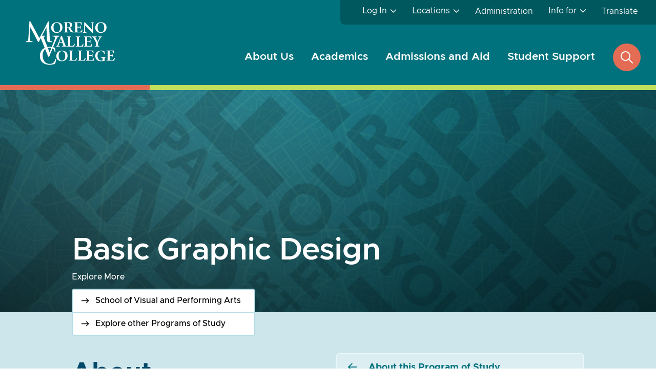

--- FILE ---
content_type: text/html; charset=UTF-8
request_url: https://www.mvc.edu/academics/programs/maps/basic-graphic-design.php
body_size: 65766
content:
<!DOCTYPE HTML><html lang="en">
   <head>
      <meta charset="UTF-8">
      <meta http-equiv="x-ua-compatible" content="ie=edge">
      <title>Basic Graphic Design Program Map</title>
      <link rel="canonical" href="https://mvc.edu/academics/programs/maps/basic-graphic-design.php">
      <meta name="viewport" content="width=device-width, initial-scale=1, shrink-to-fit=no">
      <meta name="Description" content="This certificate prepares students for a career in 2D graphic design, emphasizing layout, typography, and correct color models.">
      <!-- OU Search Ignore Start Here --><!-- Moreno Valley CSS -->
  <link rel="icon" type="image/x-icon" href="/_resources/assets/favicon/favicon.ico">
  <link rel="stylesheet" type="text/css" href="//cdn.jsdelivr.net/npm/slick-carousel@1.8.1/slick/slick.css"/>
  <link rel="stylesheet" href="/_resources/css/main.css?v=202511101136"> <!--Main-->
  <link rel="stylesheet" href="/_resources/css/google-search.css?v=202206151037"> <!--Google Search Styling-->
  <link rel="stylesheet" href="/_resources/css/omniupdate.css"> <!--OmniCMS Developer-->
  <link rel="stylesheet" href="/_resources/css/custom.css?v=202511101136"> <!--Custom-->
  <link rel="stylesheet" href="/_resources/css/print.css?v=202306010154"> <!--Print-->
  <script src="https://kit.fontawesome.com/9929df9a42.js" crossorigin="anonymous"></script>
  <script src=" /_resources/js/onesearch.js"></script>
  <script type="text/javascript" src="//cdn.rlets.com/capture_configs/c31/0af/010/f684fd18403aaa0a96ee4f5.js" async="async"></script>
<!--[if lt IE 9]>
<script src="//cdnjs.cloudflare.com/ajax/libs/html5shiv/3.7.3/html5shiv.min.js"></script>
<![endif]--><!-- OU Search Ignore End Here --><link href="https://mvc.edu/ou-alerts/alerts-config.alerts.css?v=2.1-20251014114315" rel="stylesheet">      <meta property="og:title" content="Basic Graphic Design Program Map">
      <meta property="og:url" content="https://mvc.edu/academics/programs/maps/basic-graphic-design.php">
      <meta property="og:description" content="This certificate prepares students for a career in 2D graphic design, emphasizing layout, typography, and correct color models.">
      <meta property="og:type" content="">
      <meta property="og:updated_time" content="2023-06-29T08:28:29.101580184-07:00">
      <meta name="twitter:card" content="summary_large_image">
      <meta name="twitter:url" content="https://mvc.edu/academics/programs/maps/basic-graphic-design.php">
      <meta name="twitter:title" content="Basic Graphic Design Program Map">
      <meta name="twitter:description" content="This certificate prepares students for a career in 2D graphic design, emphasizing layout, typography, and correct color models."><script type="text/javascript"> 
					var COMMENT_PAGE_URL ="https://mvc.edu/academics/programs/maps/basic-graphic-design.php";
					var COMMENT_PAGE_IDENTIFIER ="5cf4485c-3317-437f-bbbf-dba07733fa8c";
				</script></head>
   <body><!-- OU Search Ignore Start Here --><!-- Google Tag Manager (noscript) -->
<noscript><iframe src="https://www.googletagmanager.com/ns.html?id=GTM-W55BVWM"
height="0" width="0" style="display:none;visibility:hidden"></iframe></noscript>
<!-- End Google Tag Manager (noscript) --><!-- OU Search Ignore End Here --><!-- OU Search Ignore Start Here --><header role="banner" class="main-header"><a href="#main" class="skip-link visually-hidden">Skip to content</a><div class="content-holder">
      <div class="logo-holder"><a href="/" class="main-logo"><img src="/_resources/images/icons/MVC-logo.svg" alt="Moreno Valley College Logo"></a></div><button type="button" aria-expanded="false" aria-label="toggle main menu" class="main-nav-opener"><span class="text">Menu</span><span class="icon"></span></button><div class="navigation-holder">
         <div class="navigation-wrapper">
            <nav class="main-navigation" aria-label="Main">
               <ul class="main-navigation__list">
                  <li class="main-navigation__list-item has-submenu">
                     <div class="item-content"><a href="/about/index.php" class="main-navigation__link">About Us</a><button type="button" class="item-opener" aria-expanded="false"><span class="visually-hidden">open submenu</span></button></div>
                     <div class="submenu">
                        <div class="submenu-holder">
                           <div class="submenu__item">
                              <div class="submenu__item-header">
                                 <div class="icon"><img src="/_resources/images/icons/support-navy.svg" alt="Graduation Cap Icon"></div>
                                 <h2 class="title">The Community's College</h2>
                              </div>
                              <ul class="submenu__list">
                                 <li class="submenu__list-item"><a href="/about/why-mvc.php" class="submenu__list-link">Why MVC?</a></li>
                                 <li class="submenu__list-item"><a href="/about/index.php" class="submenu__list-link">About the College</a></li>
                                 <li class="submenu__list-item"><a href="/about/leadership.php" class="submenu__list-link">College Leadership</a></li>
                                 <li class="submenu__list-item"><a href="/news/index.php" class="submenu__list-link">News</a></li>
                                 <li class="submenu__list-item"><a href="/events/index.php" class="submenu__list-link">Events</a></li>
                                 <li class="submenu__list-item"><a href="/about/campuses/index.php" class="submenu__list-link">Visit MVC</a></li>
                                 <li class="submenu__list-item"><a href="/community/index.php" class="submenu__list-link">MVC in the Community</a></li>
                                 <li class="submenu__list-item"><a href="/give/index.php" class="submenu__list-link">Give to MVC</a></li>
                              </ul>
                           </div>
                           <div class="submenu__item">
                              <ul class="submenu__list">
                                 <li class="submenu__list-item"><a href="/admin/accreditation/index.php" class="submenu__list-link">Accreditation</a></li>
                                 <li class="submenu__list-item"><a href="/go/bookstore/index.php" class="submenu__list-link">Bookstore</a></li>
                                 <li class="submenu__list-item"><a href="/admin/careers.php" class="submenu__list-link">Careers</a></li>
                                 <li class="submenu__list-item"><a href="/data" class="submenu__list-link">Data and Outcomes</a></li>
                                 <li class="submenu__list-item"><a href="/employees/index.php" class="submenu__list-link">Directory</a></li>
                                 <li class="submenu__list-item"><a href="/about/campuses/index.php" class="submenu__list-link">Maps and Directions</a></li>
                                 <li class="submenu__list-item"><a href="/about/campuses/parking.php" class="submenu__list-link">Parking</a></li>
                                 <li class="submenu__list-item"><a href="/admin/departments/safety-police/index.php" class="submenu__list-link">Safety and Police</a></li>
                                 <li class="submenu__list-item"><a href="/admin/strategic-planning/index.php" class="submenu__list-link">Strategic Planning</a></li>
                                 <li class="submenu__list-item"><a href="https://rccd.edu" class="submenu__list-link">Riverside Community College District</a></li>
                              </ul>
                           </div>
                        </div>
                     </div>
                  </li>
                  <li class="main-navigation__list-item has-submenu">
                     <div class="item-content"><a href="/academics/index.php" class="main-navigation__link">Academics</a><button type="button" class="item-opener" aria-expanded="false"><span class="visually-hidden">open submenu</span></button></div>
                     <div class="submenu">
                        <div class="submenu-holder">
                           <div class="submenu__item">
                              <div class="submenu__item-header">
                                 <div class="icon"><img src="/_resources/images/icons/support-navy.svg" alt="academics icon"></div>
                                 <h2 class="title">Fields of Interest</h2>
                              </div>
                              <ul class="submenu__list">
                                 <li class="submenu__list-item"><a href="/academics/arts-media-design.php" class="submenu__list-link">Arts, Media and Design</a></li>
                                 <li class="submenu__list-item"><a href="/academics/business.php" class="submenu__list-link">Business</a></li>
                                 <li class="submenu__list-item"><a href="/academics/communications-languages.php" class="submenu__list-link">Communications, English and Languages</a></li>
                                 <li class="submenu__list-item"><a href="/academics/education-childhood-development.php" class="submenu__list-link">Education and Child Development</a></li>
                                 <li class="submenu__list-item"><a href="/academics/health-sciences.php" class="submenu__list-link">Health Sciences</a></li>
                                 <li class="submenu__list-item"><a href="/academics/history-humanities-philosophy.php" class="submenu__list-link">History, Humanities and Philosophy</a></li>
                                 <li class="submenu__list-item"><a href="/academics/public-safety.php" class="submenu__list-link">Public Safety</a></li>
                                 <li class="submenu__list-item"><a href="/academics/stem.php" class="submenu__list-link">Science, Technology, Engineering and Mathematics</a></li>
                                 <li class="submenu__list-item"><a href="/academics/social-behavioral-sciences.php" class="submenu__list-link">Social and Behavioral Sciences</a></li>
                              </ul>
                           </div>
                           <div class="submenu__item">
                              <ul class="submenu__list">
                                 <li class="submenu__list-item"><a href="/academics/programs/index.php" class="submenu__list-link">Explore All Degrees and Certificates</a></li>
                                 <li class="submenu__list-item"><a href="/academics/schools/index.php" class="submenu__list-link">Academic Schools</a></li>
                                 <li class="submenu__list-item"><a href="/academics/academic-calendar.php" class="submenu__list-link">Academic Calendar</a></li>
                                 <li class="submenu__list-item"><a href="/academics/catalog/index.php" class="submenu__list-link">College Catalog</a></li>
                                 <li class="submenu__list-item"><a href="/academics/schedule/index.php" class="submenu__list-link">Class Schedule</a></li>
                                 <li class="submenu__list-item"><a href="/academics/more-ways/index.php" class="submenu__list-link">More Ways to Learn</a></li>
                                 <li class="submenu__list-item"><a href="/academics/more-ways/career-technical-education.php" class="submenu__list-link">Career &amp; Technical Education</a></li>
                                 <li class="submenu__list-item"><a href="/student-support/special-programs/honors/index.php" class="submenu__list-link">Honors Program</a></li>
                                 <li class="submenu__list-item"><a href="/academics/more-ways/middle-college.php" class="submenu__list-link">Middle College High School</a></li>
                                 <li class="submenu__list-item"><a href="https://rccd.edu/studyabroad" class="submenu__list-link">Study Abroad</a></li>
                              </ul>
                           </div>
                        </div>
                     </div>
                  </li>
                  <li class="main-navigation__list-item has-submenu">
                     <div class="item-content"><a href="/admissions-aid/index.php" class="main-navigation__link">Admissions and Aid</a><button type="button" class="item-opener" aria-expanded="false"><span class="visually-hidden">open submenu</span></button></div>
                     <div class="submenu">
                        <div class="submenu-holder">
                           <div class="submenu__item">
                              <div class="submenu__item-header">
                                 <div class="icon"><img src="/_resources/images/icons/english-navy.svg" alt="Book with bookmark icon"></div>
                                 <h2 class="title">Become a Mountain Lion</h2>
                              </div>
                              <ul class="submenu__list">
                                 <li class="submenu__list-item"><a href="/admissions-aid/apply/index.php" class="submenu__list-link">How to Apply</a></li>
                                 <li class="submenu__list-item"><a href="/admissions-aid/apply/new-student.php" class="submenu__list-link">First-Time Student</a></li>
                                 <li class="submenu__list-item"><a href="/admissions-aid/apply/returning-student.php" class="submenu__list-link">Returning Student</a></li>
                                 <li class="submenu__list-item"><a href="/admissions-aid/apply/transfer-student.php" class="submenu__list-link">Transfer Student</a></li>
                                 <li class="submenu__list-item"><a href="/admissions-aid/apply/military-veteran-student.php" class="submenu__list-link">Military and Veterans</a></li>
                                 <li class="submenu__list-item"><a href="/admissions-aid/apply/international-student.php" class="submenu__list-link">International Student</a></li>
                                 <li class="submenu__list-item"><a href="/admissions-aid/apply/noncredit.php" class="submenu__list-link">Extended Learning</a></li>
                                 <li class="submenu__list-item"><a href="/admissions-aid/apply/high-school-student.php" class="submenu__list-link">High School Student</a></li>
                              </ul>
                           </div>
                           <div class="submenu__item">
                              <ul class="submenu__list">
                                 <li class="submenu__list-item"><a href="/admissions-aid/admissions-records/index.php" class="submenu__list-link">Admissions and Records</a></li>
                                 <li class="submenu__list-item"><a href="/admissions-aid/financial-aid/index.php" class="submenu__list-link">Financial Aid</a></li>
                                 <li class="submenu__list-item"><a href="/admissions-aid/assessment-orientation/index.php" class="submenu__list-link">Assessment and Orientation</a></li>
                                 <li class="submenu__list-item"><a href="/admissions-aid/financial-aid/student-employment/index.php" class="submenu__list-link">Student Employment</a></li>
                                 <li class="submenu__list-item"><a href="/admissions-aid/dates-deadlines.php" class="submenu__list-link">Dates and Deadlines</a></li>
                                 <li class="submenu__list-item"><a href="/admissions-aid/how-to-enroll.php" class="submenu__list-link">How to Enroll</a></li>
                                 <li class="submenu__list-item"><a href="/admissions-aid/tuition/index.php" class="submenu__list-link">Tuition and Fees</a></li>
                                 <li class="submenu__list-item"><a href="/admissions-aid/tuition/nonresident-students.php" class="submenu__list-link">Residency</a></li>
                              </ul>
                           </div>
                        </div>
                     </div>
                  </li>
                  <li class="main-navigation__list-item has-submenu">
                     <div class="item-content"><a href="/student-support/index.php" class="main-navigation__link">Student Support</a><button type="button" class="item-opener" aria-expanded="false"><span class="visually-hidden">open submenu</span></button></div>
                     <div class="submenu">
                        <div class="submenu-holder">
                           <div class="submenu__item">
                              <div class="submenu__item-header">
                                 <div class="icon"><img src="/_resources/images/icons/support-navy.svg" alt="Graduation cap icon"></div>
                                 <h2 class="title">We're Better Together</h2>
                              </div>
                              <ul class="submenu__list">
                                 <li class="submenu__list-item"><a href="/student-support/counseling/index.php" class="submenu__list-link">Academic Counseling</a></li>
                                 <li class="submenu__list-item"><a href="/student-support/career-transfer/index.php" class="submenu__list-link">Career and Transfer</a></li>
                                 <li class="submenu__list-item"><a href="/student-support/child-care/index.php" class="submenu__list-link">Child Care</a></li>
                                 <li class="submenu__list-item"><a href="/student-support/common-ground/index.php" class="submenu__list-link">Common Ground Centers</a></li>
                                 <li class="submenu__list-item"><a href="/academics/schools/engagement-centers.php" class="submenu__list-link">Engagement Centers</a></li>
                                 <li class="submenu__list-item"><a href="/student-support/grievances.php" class="submenu__list-link">Grievances and Concerns</a></li>
                                 <li class="submenu__list-item"><a href="/student-support/health-wellness/index.php" class="submenu__list-link">Health and Wellness</a></li>
                                 <li class="submenu__list-item"><a href="/student-support/special-programs/index.php" class="submenu__list-link">Special Support Programs</a></li>
                                 <li class="submenu__list-item"><a href="/student-support/student-life/index.php" class="submenu__list-link">Student Life</a></li>
                                 <li class="submenu__list-item"><a href="/student-support/student-life/associated-students/index.php" class="submenu__list-link">Student Government</a></li>
                                 <li class="submenu__list-item"><a href="/student-support/student-news/index.php" class="submenu__list-link">Student News and Updates</a></li>
                              </ul>
                           </div>
                           <div class="submenu__item">
                              <ul class="submenu__list">
                                 <li class="submenu__list-item"><a href="/student-support/academic-support/index.php" class="submenu__list-link">Academic Success Center</a></li>
                                 <li class="submenu__list-item"><a href="/student-support/academic-support/computer-labs.php" class="submenu__list-link">Computer Labs</a></li>
                                 <li class="submenu__list-item"><a href="/student-support/academic-support/innovation-center.php" class="submenu__list-link">iMake Innovation Center</a></li>
                                 <li class="submenu__list-item"><a href="/student-support/library/index.php" class="submenu__list-link">Library</a></li>
                                 <li class="submenu__list-item"><a href="/student-support/academic-support/online-resources.php" class="submenu__list-link">Online Resources</a></li>
                                 <li class="submenu__list-item"><a href="/student-support/academic-support/supplemental-instruction.php" class="submenu__list-link">Supplemental Instruction</a></li>
                                 <li class="submenu__list-item"><a href="/student-support/academic-support/student-tech-support.php" class="submenu__list-link">Tech Support</a></li>
                                 <li class="submenu__list-item"><a href="/student-support/academic-support/tutoring.php" class="submenu__list-link">Tutoring</a></li>
                                 <li class="submenu__list-item"><a href="/student-support/academic-support/writing.php" class="submenu__list-link">Writing Support</a></li>
                              </ul>
                           </div>
                        </div>
                     </div>
                  </li>
               </ul>
            </nav>
            <nav class="secondary-navigation" aria-label="Secondary">
               <ul class="secondary-navigation__list">
                  <li class="secondary-navigation__list-item"><button class="secondary-navigation__opener secondary-navigation__link" aria-expanded="false">Log In</button><ul class="submenu" aria-hidden="true">
                        <li class="submenu__item"><a href="/go/myportal" class="submenu__link">MyPortal and EduNav</a></li>
                        <li class="submenu__item"><a href="/go/canvas" class="submenu__link">Canvas</a></li>
                        <li class="submenu__item"><a href="https://moreno.craniumcafe.com" class="submenu__link">ConexEd</a></li>
                        <li class="submenu__item"><a href="https://login.microsoftonline.com/" class="submenu__link">Email</a></li>
                        <li class="submenu__item"><a href="/academics/schools/engagement-centers.php" class="submenu__link">Engagement Centers</a></li>
                        <li class="submenu__item"><a href="/go/sso" class="submenu__link">Single Sign-On Portal</a></li>
                        <li class="submenu__item"><a href="/student-support/student-services-live.php" class="submenu__link">Student Services Online</a></li>
                        <li class="submenu__item"><a href="/go/webadvisor" class="submenu__link">WebAdvisor for Employees</a></li>
                     </ul>
                  </li>
                  <li class="secondary-navigation__list-item"><button class="secondary-navigation__opener secondary-navigation__link" aria-expanded="false">Locations</button><ul class="submenu" aria-hidden="true">
                        <li class="submenu__item"><a href="/about/campuses/mvc-campus.php" class="submenu__link">Main Campus</a></li>
                        <li class="submenu__item"><a href="/about/campuses/ben-clark-campus.php" class="submenu__link">Ben Clark Campus</a></li>
                        <li class="submenu__item"><a href="https://rccd.edu" class="submenu__link">RCCD</a></li>
                        <li class="submenu__item"><a href="https://norcocollege.edu" class="submenu__link">Norco College</a></li>
                        <li class="submenu__item"><a href="https://rcc.edu" class="submenu__link">Riverside City College</a></li>
                     </ul>
                  </li>
                  <li class="secondary-navigation__list-item"><a href="/admin/index.php" class="secondary-navigation__link">Administration</a></li>
                  <li class="secondary-navigation__list-item"><button class="secondary-navigation__opener secondary-navigation__link" aria-expanded="false">Info for</button><ul class="submenu" aria-hidden="true">
                        <li class="submenu__item"><a href="/info-for/current-students.php" class="submenu__link">Current Students</a></li>
                        <li class="submenu__item"><a href="/info-for/new-students.php" class="submenu__link">New Students</a></li>
                        <li class="submenu__item"><a href="/info-for/student-parents.php" class="submenu__link">Student Parents</a></li>
                        <li class="submenu__item"><a href="/info-for/parents-families.php" class="submenu__link">Parents and Families</a></li>
                        <li class="submenu__item"><a href="/info-for/alumni.php" class="submenu__link">Alumni</a></li>
                        <li class="submenu__item"><a href="/info-for/community-members.php" class="submenu__link">Community Members</a></li>
                        <li class="submenu__item"><a href="/info-for/high-school-counselors.php" class="submenu__link">High School Counselors</a></li>
                        <li class="submenu__item"><a href="/admin/index.php" class="submenu__link">Employees</a></li>
                        <li class="submenu__item"><a href="/community/vote.php" class="submenu__link">Voter Information</a></li>
                     </ul>
                  </li>
                  <li class="secondary-navigation__list-item"><a href="/translate.php" class="secondary-navigation__link">Translate</a></li>
               </ul>
            </nav>
         </div>
      </div>
      <div class="search-box">
         <div class="search-holder" aria-hidden="true">
            <form method="get" action="/search.php"><label for="search" class="visually-hidden">Search</label><input name="q" type="text" id="search" aria-label="Search" class="search-field"><button type="submit" class="start-search"><span class="visually-hidden">start search</span><span class="icon"></span></button></form>
         </div><button class="search-opener" aria-expanded="false"><span class="visually-hidden">open search</span></button></div>
   </div>
</header><!-- OU Search Ignore End Here -->
      <main role="main" id="main" class="main pathways-page">
         <section class="hero pattern-hero pathways-hero">
            <div class="hero__intro">
               <div class="hero__intro-image"><img src="/_resources/images/interior-hero/hero-program-map-3.jpg" alt="Banner Image"></div>
               <div class="hero__title">
                  <div class="container">
                     <h1>Basic Graphic Design</h1>
                  </div>
               </div>
            </div>
            <div class="related-nav">
               <div class="container">
                  <div class="related-nav__title">Explore More</div>
                  <ul class="related-nav__list">
                     <li class="related-nav__item"><a href="/academics/schools/vpa/index.php" class="related-nav__link"><span class="icon"></span><div class="text">School of Visual and Performing Arts</div></a></li>
                     <li class="related-nav__item"><a href="/academics/programs/index.php" class="related-nav__link"><span class="icon"></span><div class="text">Explore other Programs of Study</div></a></li>
                  </ul>
               </div>
            </div>
            <div class="hero__map-description">
               <div class="container">
                  <div class="column column--two">
                     <div class="column__col">
                        <h2>About</h2>
                        			This certificate prepares students for a career in two-dimensional graphic design,
                        emphasizing layout, typography, and correct color models. Students produce real-world
                        projects in an environment of a live, production facility with strong emphasis on
                        deadlines and intended market, using the latest equipment and software available.
                        		</div>
                     <div class="column__col">
                        <div class="interior-menu__program-map">
                           <ul class="list-menu">
                              <li class="list-group-item icon-back"><a href="/academics/programs/graphic-design.php" target="">About this Program of Study</a></li>
                              <li class="list-group-item icon-links"><a href="#required" target="">Required Classes and Learning Outcomes</a></li>
                              <li class="list-group-item icon-map"><a href="#map" target="">View Program Map</a></li>
                              <li class="list-group-item icon-career"><a href="#more-info" target="">Helpful Links and Career Information</a></li>
                              <li class="list-group-item icon-overview"><a href="/academics/schedule/index.php" target="">Find Open Classes</a></li>
                           </ul>
                        </div>
                     </div>
                  </div>
               </div>
            </div>
         </section>
         <p><a id="required"></a></p>
         
         <section class="section accordion">
            <div class="section__intro-box">
               <div class="container">
                  <div class="section__intro-holder">
                     <div class="section__header accordion__header">
                        <h2>Overview</h2>
                     </div>
                     <div class="section__intro accordion__intro">
                        
                        <p>This is a 17 unit certificate program which can be completed in two terms and is designed
                           to meet employment competency. Credits earned may be applied toward other degrees
                           and certificates. Program completion is dependent on the number of units enrolled
                           per term and course availability. Meet with a counselor to develop your Student Educational
                           Plan (SEP), to determine the appropriate general education pattern, and establish
                           a reasonable work, life and school balance.</p>
                        
                        <p><span><a class="cta cta--secondary" href="/academics/programs/maps/index.php">About Program Maps</a></span></p>
                        </div>
                  </div>
               </div>
            </div>
            <div class="container">
               <div class="accordion__all"><button class="accordion__expand-all">Expand All</button><button class="accordion__collapse-all">Collapse All</button></div>
               <div class="accordion__items">
                  <div class="accordion__item"><button class="accordion__toggle" aria-expanded="false">
                        										Program Learning Outcomes
                        										<span class="accordion__icon"></span></button><div class="accordion__content">
                        
                        <p>Upon successful completion of this program, students should be able to:</p>
                        
                        <ul>
                           
                           <li>Create an advertisement suitable for a portfolio that displays consistent color harmony
                              and the effective use of the principles and elements of design.</li>
                           
                           <li>Create a graphics project from concept to prepared artwork considering color model,
                              resolution, target market, and, if applicable, assign substrates and inks for its
                              production.</li>
                           
                           <li>Analyze and explain methods and techniques to design aesthetically pleasing and effective
                              typographic communication.</li>
                           
                           <li>Utilize various digital image-editing tools to edit, retouch, manipulate, enhance,
                              optimize and composite raster-based images for broad range of graphic design and digital
                              media usages.</li>
                           
                           <li>Understand the technical differences and strategical advantages of raster-based and
                              vector-based images for various design outputs and digital applications.</li>
                           </ul>
                        <button class="accordion__top">Back to Top</button></div>
                  </div>
                  <div class="accordion__item"><button class="accordion__toggle" aria-expanded="false">
                        										Required Courses
                        										<span class="accordion__icon"></span></button><div class="accordion__content">
                        
                        <div class="table-block__wrapper">
                           <div class="table-block__holder">
                              <table role="table">
                                 <thead class="syncscroll table-scroller">
                                    <tr>
                                       
                                       <td style="width: 20%;"><strong>Course</strong></td>
                                       
                                       <td style="width: 33%;"><strong>Title</strong></td>
                                       
                                       <td style="width: 33%;"><strong>Units</strong></td>
                                       </tr>
                                 </thead>
                                 <tbody class="syncscroll table-scroller">
                                    <tr>
                                       
                                       <td style="width: 20%;">ADM-1</td>
                                       
                                       <td style="width: 33%;">Introduction to Applied Digital Media</td>
                                       
                                       <td style="width: 33%;">3</td>
                                       </tr>
                                    <tr>
                                       
                                       <td style="width: 20%;">ADM-2A</td>
                                       
                                       <td style="width: 33%;">
                                          
                                          <p>Color Systems and File Management</p>
                                          </td>
                                       
                                       <td style="width: 33%;">2</td>
                                       </tr>
                                    <tr>
                                       
                                       <td style="width: 20%;">ADM-62</td>
                                       
                                       <td style="width: 33%;">
                                          
                                          <p>Typography and Graphic Design</p>
                                          </td>
                                       
                                       <td style="width: 33%;">3</td>
                                       </tr>
                                    <tr>
                                       
                                       <td style="width: 20%;">ADM-63A</td>
                                       
                                       <td style="width: 33%;">
                                          
                                          <p>Adobe InDesign</p>
                                          </td>
                                       
                                       <td style="width: 33%;">3</td>
                                       </tr>
                                    <tr>
                                       
                                       <td style="width: 20%;">ADM-71A</td>
                                       
                                       <td style="width: 33%;">
                                          
                                          <p>Adobe Photoshop for Image Manipulation</p>
                                          </td>
                                       
                                       <td style="width: 33%;">3</td>
                                       </tr>
                                    <tr>
                                       
                                       <td style="width: 20%;">ADM-77A</td>
                                       
                                       <td style="width: 33%;">
                                          
                                          <p>Adobe Illustrator for Graphic Art</p>
                                          </td>
                                       
                                       <td style="width: 33%;">3</td>
                                       </tr>
                                 </tbody>
                              </table>
                           </div>
                        </div>
                        <button class="accordion__top">Back to Top</button></div>
                  </div>
               </div>
            </div>
         </section>
         <p><a id="map"></a></p>
         
         <section class="section accordion">
            <div class="section__intro-box">
               <div class="container">
                  <div class="section__intro-holder">
                     <div class="section__header accordion__header">
                        <h2>Certificate Program Map</h2>
                     </div>
                     <div class="section__intro accordion__intro">
                        <div class="programs programs-labels" style="margin:0">
                           	
                           <ul class="programs-labels__list">
                              		
                              <div class="programs-labels__col" style="width:calc(100% / 3)">
                                 			 
                                 <li class="programs-labels__item">
                                    				
                                    <div class="programs__type programs__type--a" aria-label="Major" style="font-size:90%">MVC</div>
                                    				
                                    <div class="title">Major Credit</div>
                                    			 </li>
                                 		</div>
                              		
                              <div class="programs-labels__col" style="width:calc(100% / 3)">
                                 			 
                                 <li class="programs-labels__item">
                                    				
                                    <div class="programs__type programs__type--c" aria-label="Transfers to CSU" style="font-size:90%">CSU</div>
                                    				
                                    <div class="title">Transfers to CSU</div>
                                    			 </li>
                                 		</div>
                              		
                              <div class="programs-labels__col" style="width:calc(100% / 3)">
                                 			 
                                 <li class="programs-labels__item">
                                    				
                                    <div class="programs__type programs__type--online" aria-label="Transfers to UC" style="font-size:90%">UC</div>
                                    				
                                    <div class="title">Transfers to UC</div>
                                    			 </li>
                                 		</div>
                              	</ul>
                           </div>
                     </div>
                  </div>
               </div>
            </div>
            <div class="container">
               <div class="accordion__all"><button class="accordion__expand-all">Expand All</button><button class="accordion__collapse-all">Collapse All</button></div>
               <div class="accordion__items">
                  <div class="accordion__item"><button class="accordion__toggle" aria-expanded="false">
                        										Semester 1 (8 units)
                        										<span class="accordion__icon"></span></button><div class="accordion__content">
                        
                        <section class="award award__inline programs">
                           <div class="award__items bb-green">
                              <div class="award__intro">
                                 <div class="award__title"><strong>Course Information</strong></div>
                                 <div class="award__key"><strong>Course Credit Area</strong></div>
                              </div>
                           </div>
                           <div class="award__items">
                              <div class="award__intro bb-gray program-map__course">
                                 <div class="award__title">
                                    <div style="padding-bottom: 1em;">ADM-1 Introduction to Applied Digital Media</div>
                                    <div><span class="subtitle-light"><em>3 units</em></span></div>
                                 </div>
                                 <div class="award__key">
                                    <ul class="programs__types__list">
                                       <li class="programs__types__item">
                                          <div class="programs__type programs__type--a" aria-label="Major Credit">MVC</div>
                                       </li>
                                       <li class="programs__types__item">
                                          <div class="programs__type programs__type--c" aria-label="CSUGE Credit">CSU</div>
                                       </li>
                                       <li class="programs__types__item">
                                          <div class="programs__type programs__type--limited" aria-label="IGETC Credit">UC</div>
                                       </li>
                                    </ul>
                                 </div>
                              </div>
                              <div class="award__intro bb-gray program-map__course">
                                 <div class="award__title">
                                    <div style="padding-bottom: 1em;">ADM-2A Color Systems and File Management</div>
                                    <div><span class="subtitle-light"><em>2 units</em></span></div>
                                 </div>
                                 <div class="award__key">
                                    <ul class="programs__types__list">
                                       <li class="programs__types__item">
                                          <div class="programs__type programs__type--a" aria-label="Major Credit">MVC</div>
                                       </li>
                                       <li class="programs__types__item">
                                          <div class="programs__type programs__type--c" aria-label="CSUGE Credit">CSU</div>
                                       </li>
                                    </ul>
                                 </div>
                              </div>
                              <div class="award__intro bb-gray program-map__course">
                                 <div class="award__title">
                                    <div style="padding-bottom: 1em;">ADM-63A Adobe InDesign</div>
                                    <div><span class="subtitle-light"><em>3 units</em></span></div>
                                 </div>
                                 <div class="award__key">
                                    <ul class="programs__types__list">
                                       <li class="programs__types__item">
                                          <div class="programs__type programs__type--a" aria-label="Major Credit">MVC</div>
                                       </li>
                                       <li class="programs__types__item">
                                          <div class="programs__type programs__type--c" aria-label="CSUGE Credit">CSU</div>
                                       </li>
                                    </ul>
                                 </div>
                              </div>
                           </div>
                        </section>
                        
                        <h4>&nbsp;Student Tasks</h4>
                        
                        <ul>
                           
                           <li><a href="/academics/schools/engagement-centers.php">Meet with a counselor</a> to create your student education plan</li>
                           
                           <li><span class="external"><a href="/go/vitanavis/index.php" target="_blank" rel="noopener">Explore career paths with VitaNavis</a></span></li>
                           
                           <li><a href="/student-support/career-transfer/index.php">Explore career resources</a>
                              
                              <ul>
                                 
                                 <li>Find internship and apprenticeship opportunities</li>
                                 
                                 <li>Attend career and transfer workshops</li>
                                 
                                 <li>Get help with job searches, resume building, and interviews</li>
                                 
                                 <li>Start planning for transfer</li>
                                 </ul>
                              </li>
                           </ul>
                        <button class="accordion__top">Back to Top</button></div>
                  </div>
                  <div class="accordion__item"><button class="accordion__toggle" aria-expanded="false">
                        										Semester 2 (9 units)
                        										<span class="accordion__icon"></span></button><div class="accordion__content">
                        
                        <section class="award award__inline programs">
                           <div class="award__items bb-green">
                              <div class="award__intro">
                                 <div class="award__title"><strong>Course Information</strong></div>
                                 <div class="award__key"><strong>Course Credit Area</strong></div>
                              </div>
                           </div>
                           <div class="award__items">
                              <div class="award__intro bb-gray program-map__course">
                                 <div class="award__title">
                                    <div style="padding-bottom: 1em;"><strong>ADM-62</strong> Typography and Graphic Design</div>
                                    <div><span class="subtitle-light"><em>3 units</em></span></div>
                                 </div>
                                 <div class="award__key">
                                    <ul class="programs__types__list">
                                       <li class="programs__types__item">
                                          <div class="programs__type programs__type--a" aria-label="Major Credit">MVC</div>
                                       </li>
                                       <li class="programs__types__item">
                                          <div class="programs__type programs__type--c" aria-label="CSUGE Credit">CSU</div>
                                       </li>
                                    </ul>
                                 </div>
                              </div>
                              <div class="award__intro bb-gray program-map__course">
                                 <div class="award__title">
                                    <div style="padding-bottom: 1em;"><strong>ADM-71</strong> Adobe Photoshop for Image Manipulation</div>
                                    <div><span class="subtitle-light"><em>3 units</em></span></div>
                                 </div>
                                 <div class="award__key">
                                    <ul class="programs__types__list">
                                       <li class="programs__types__item">
                                          <div class="programs__type programs__type--a" aria-label="Major Credit">MVC</div>
                                       </li>
                                       <li class="programs__types__item">
                                          <div class="programs__type programs__type--c" aria-label="CSUGE Credit">CSU</div>
                                       </li>
                                    </ul>
                                 </div>
                              </div>
                              <div class="award__intro bb-gray program-map__course">
                                 <div class="award__title">
                                    <div style="padding-bottom: 1em;"><strong>ADM-77A</strong> Adobe Illustrator for Graphic Art</div>
                                    <div><span class="subtitle-light"><em>3 units</em></span></div>
                                 </div>
                                 <div class="award__key">
                                    <ul class="programs__types__list">
                                       <li class="programs__types__item">
                                          <div class="programs__type programs__type--a" aria-label="Major Credit">MVC</div>
                                       </li>
                                       <li class="programs__types__item">
                                          <div class="programs__type programs__type--c" aria-label="CSUGE Credit">CSU</div>
                                       </li>
                                    </ul>
                                 </div>
                              </div>
                           </div>
                        </section>
                        
                        <h4>Student Tasks</h4>
                        
                        <ul>
                           
                           <li><a href="/academics/schools/engagement-centers.php">Meet with a counselor</a> to update your student education plan and complete your graduation check</li>
                           
                           <li><a href="/admissions-aid/admissions-records/apply-to-graduate.php">Apply for graduation</a></li>
                           </ul>
                        <button class="accordion__top">Back to Top</button></div>
                  </div>
               </div>
            </div>
         </section>
         
         <p><a id="more-info"></a></p>
         
         <section class="section choise-helper">
            <div class="section__intro-box" style="background-image: url(/_resources/images/carousel-background.jpg)">
               <div class="container">
                  <div class="section__intro-holder">
                     <div class="section__header choise-helper__header">
                        <h2>Stay on Track</h2>
                     </div>
                  </div>
               </div>
            </div>
            <div class="container">
               <ul class="choise-helper__list">
                  <li class="choise-helper__item"><a href="/academics/programs/index.php" class="choise-helper__link"><span class="text">Explore all programs</span><span class="icon"></span></a></li>
                  <li class="choise-helper__item"><a href="/academics/schools/engagement-centers.php" class="choise-helper__link"><span class="text">Find your engagement center</span><span class="icon"></span></a></li>
                  <li class="choise-helper__item"><a href="/student-support/career-transfer/index.php" class="choise-helper__link"><span class="text">Find career and transfer resources</span><span class="icon"></span></a></li>
               </ul>
            </div>
         </section>
         	<!-- OU Search Ignore Start Here --><section class="cta-hero cta-hero--horizontal">
   <div class="cta-hero__img"><img src="/_resources/images/footer/footer-sock-grad-2022.jpg" alt="MVC graduates"></div>
   <div class="content-holder">
      <div class="container">
         <div class="cta-hero__title">
            <h2>Ready to become a Mountain Lion?</h2>
         </div>
         <div class="cta-list-holder">
            <ul class="cta-list">
               <li class="cta-list__item"><a href="/admissions-aid/apply/index.php" class="cta-list__link"><span class="icon"></span><span class="text">Apply</span></a></li>
               <li class="cta-list__item"><a href="/academics/programs/index.php" class="cta-list__link"><span class="icon"></span><span class="text">View Programs</span></a></li>
               <li class="cta-list__item"><a href="/student-support/index.php" class="cta-list__link"><span class="icon"></span><span class="text">Get in Touch</span></a></li>
            </ul>
         </div>
      </div>
   </div>
</section><!-- OU Search Ignore End Here --></main>
      <!-- OU Search Ignore Start Here --><footer class="main-footer" role="contentinfo"><button type="button" class="go-to-top"><span class="visually-hidden">go to top</span></button><div class="main-footer__top">
      <div class="contact-info">
         <div class="container">
            <div class="contact-info-wrapper">
               <div class="content-holder">
                  <div class="info-box">
                     <div class="logo-holder"><a href="/" class="footer-logo" title="home"><img src="/_resources/images/icons/logo-mvc-with-hsi-white.svg" class="logo" alt="Moreno Valley College Logo" style="width:inherit"></a></div>
                     <div class="address-box">
                        <address class="address">
                           											16130 Lasselle St. <br>
                           											Moreno Valley, CA 92551
                           										</address><a href="tel:9515716100" class="phone">951-571-6100</a><a href="/contact-us/index.php" class="cta cta--primary">Contact Us</a></div>
                  </div>
               </div>
               <div class="content-holder locations">
                  <div class="location-info"><a href="/about/index.php" class="location-info__item"><img src="/_resources/images/icons/locations-teal-light.svg" alt="About MVC" class="location-info__icon"><span aria-hidden="true" class="location-info__text">About MVC</span></a><a href="/about/campuses/index.php" class="location-info__item"><img src="/_resources/images/icons/map-teal-light.svg" alt="Maps &amp; Directions" class="location-info__icon"><span aria-hidden="true" class="location-info__text">Maps &amp; Directions</span></a></div>
                  <div class="social-list-holder">
                     <ul class="social-list">
                        <li class="social-list__item"><a href="https://www.facebook.com/morenovalleycollege" class="social-list__link"><img src="/_resources/images/icons/facebook-white.svg" alt="facebook logo" class="social-list__icon"></a></li>
                        <li class="social-list__item"><a href="https://www.twitter.com/mvcollege" class="social-list__link"><img src="/_resources/images/icons/twitter-white.svg" alt="twitter icon" class="social-list__icon"></a></li>
                        <li class="social-list__item"><a href="https://www.instagram.com/morenovalleycollege/" class="social-list__link"><img src="/_resources/images/icons/instagram-white.svg" alt="instagram icon" class="social-list__icon"></a></li>
                        <li class="social-list__item"><a href="https://www.youtube.com/@mvcollege" class="social-list__link"><img src="/_resources/images/icons/youtube-white.svg" alt="youtube icon" class="social-list__icon"></a></li>
                        <li class="social-list__item"><a href="https://www.linkedin.com/school/moreno-valley-college" class="social-list__link"><img src="/_resources/images/icons/linkedin-white.svg" alt="linkedin icon" class="social-list__icon"></a></li>
                        <li class="social-list__item"><a href="https://www.threads.net/@morenovalleycollege" class="social-list__link"><img src="/_resources/images/icons/threads-white-2.svg" alt="Instagram Threads icon" class="social-list__icon"></a></li>
                     </ul>
                  </div>
               </div>
            </div>
         </div>
      </div>
      <div class="helpful-links">
         <div class="container">
            <ul class="helpful-links__list">
               <li class="helpful-links__item"><a href="/a-to-z.php" class="helpful-links__link">A to Z</a></li>
               <li class="helpful-links__item"><a href="/admin/accreditation/index.php" class="helpful-links__link">Accreditation</a></li>
               <li class="helpful-links__item"><a href="/admin/services/tech-support/accessibility.php" class="helpful-links__link">Accessibility</a></li>
               <li class="helpful-links__item"><a href="/admin/careers.php" class="helpful-links__link">Careers</a></li>
               <li class="helpful-links__item"><a href="https://www.rccd.edu/police/clery.html" class="helpful-links__link">Clery</a></li>
               <li class="helpful-links__item"><a href="/student-support/grievances.php" class="helpful-links__link">Complaints</a></li>
               <li class="helpful-links__item"><a href="https://www.rccd.edu/admin/hrer/dec/eeo.html" class="helpful-links__link">EEO</a></li>
               <li class="helpful-links__item"><a href="https://www.rccd.edu/admin/bfs/risk/emergency/notifications.html" class="helpful-links__link">Emergency Notification</a></li>
               <li class="helpful-links__item"><a href="https://www.rccd.edu/FERPA.html" class="helpful-links__link">FERPA</a></li>
               <li class="helpful-links__item"><a href="https://www.rccd.edu/admin/hrer/labor.html" class="helpful-links__link">Labor Compliance</a></li>
               <li class="helpful-links__item"><a href="https://www.rccd.edu/privacy.html" class="helpful-links__link">Privacy</a></li>
               <li class="helpful-links__item"><a href="https://www.rccd.edu/IX.html" class="helpful-links__link">Title IX</a></li>
               <li class="helpful-links__item"><a href="/admin/services/tech-support/report-web-problem.php" class="helpful-links__link">Report a Website Problem</a></li>
               <li class="helpful-links__item"><a href="https://www.rccd.edu/police/wetip.html" class="helpful-links__link">WeTip</a></li>
            </ul>
         </div>
      </div>
   </div>
   <div class="main-footer__bottom">
      <div class="container">
         <div style="display: inline-flex;align-items: center;"><span id="directedit">.</span><div class="copyright"><span>© 2025 Moreno Valley College</span><span>All Rights Reserved</span></div>
         </div>
         <div class="additional-info"><a href="https://rccd.edu" class="footer-bottom-logo" title="RCCD"><img src="/_resources/images/icons/RCCD-logo.png" alt="Riverside CCD Logo"></a></div>
      </div>
   </div>
</footer><!-- OU Search Ignore End Here --><script src="https://mvc.edu/ou-alerts/alerts-config.alerts.js?v=2.1-20251014114315"></script>
<script>
	// archive alert processing
	if (document.getElementById(ouEmergencyAlerts.archivedAlertDivId)) {
		ouEmergencyAlerts.loadAlertFeed("processAlertFeedForArchivePage", "activeAlertFeed", "archiveActiveAlertHeading");  
		setTimeout(function() {
			ouEmergencyAlerts.loadAlertFeed("processAlertFeedForArchivePage", "archiveAlertFeed", "archiveAlertHeading");
		}, 200);
	}
	// active alert processing
	ouEmergencyAlerts.determineActiveAlertOutput();
</script>
<script type="text/template" id="oualerts-active-announcement">
<div id="oualerts-active-alert-display" class="alert alert--minor oualerts-notify-announcement oualerts-top ouAlertsFadeInDown oualerts-animated-fast">
<div class="alert__content">{% if (o.showDate) { %}
<div class="oualerts-notify-date">{%=ouEmergencyAlerts.alertDateFormat("F d, Y h:i A",o.pubDate)%}</div>
{% } %}
<h3 class="alert__title">{%=o.title%}</h3>
{% if (o.description) { %}
<p class="alert__description">{%=o.description %} {% } %} {% if (o.description) { %}</p>
<p>{% if (o.guid) { %}<a class="cta cta--primary" href="{%=o.guid %}">Learn More</a> {% } %}</p>
{% } %}
<p><button id="oualerts-close-button" class="cta--close"><span class="visually-hidden">Close </span><i class="fa-solid fa-xmark"></i></button></p>
</div>
</div>
</script>

<script type="text/template" id="oualerts-active-warning">
<div id="oualerts-active-alert-display" class="alert alert--medium oualerts-notify-warning oualerts-top oualerts-top-fixed ouAlertsFadeInDown oualerts-animated-fast">
<div class="alert__content">{% if (o.showDate) { %}
<div class="oualerts-notify-date">{%=ouEmergencyAlerts.alertDateFormat("F d, Y h:i A",o.pubDate)%}</div>
{% } %}
<h3 class="alert__title">{%=o.title%}</h3>
{% if (o.description) { %}
<p class="alert__description">{%=o.description %} {% } %} {% if (o.description) { %}</p>
<p>{% if (o.guid) { %}<a class="cta cta--primary" href="{%=o.guid %}">Read More</a> {% } %}</p>
{% } %}
<p><button id="oualerts-close-button" class="cta--close"><i class="fa-solid fa-xmark"></i></button></p>
</div>
</div>
</script>

<script type="text/template" id="oualerts-active-emergency">
<div id="oualerts-active-alert-display" class="alert alert--major oualerts-notify-emergency oualerts-top oualerts-top-fixed ouAlertsFadeInDown oualerts-animated-fast">
<div class="alert__content">{% if (o.showDate) { %}
<div class="oualerts-notify-date">{%=ouEmergencyAlerts.alertDateFormat("F d, Y h:i A",o.pubDate)%}</div>
{% } %}
<h3 class="alert__title">{%=o.title%}</h3>
{% if (o.description) { %}
<p class="alert__description">{%=o.description %} {% } %} {% if (o.description) { %}</p>
<p>{% if (o.guid) { %}<a class="cta cta--primary" href="{%=o.guid %}">Read More</a> {% } %}</p>
{% } %}
<p><button id="oualerts-close-button" class="cta--close"><i class="fa-solid fa-xmark"></i></button></p>
</div>
</div>
</script>
<script type="text/template" id="oualerts-archived-template">
{% if (o[0].htmlHeading) { %}
<h2 class="oualerts-archive-main-heading">{%=o[0].htmlHeading %}</h2>
{% } %}
<ul class="oualerts-achive-list">
	{% for (var i=0; o.length > i; i++) { %}
	<li class="oualerts-achive-list-item oualerts-archive-type-{%=o[i].severity%}">
		<div class="oualerts-achive-list-item-inner">
			<h3 class="oualerts-archive-title">{%=o[i].title%}</h3>
			<div class="oualerts-archive-date">{%=ouEmergencyAlerts.alertDateFormat("F d, Y h:i A",o[i].pubDate)%}</div>
			{% if (o[i].subtitle) { %}
			<p class="oualerts-archive-subtitle"><strong>{%=o[i].subtitle %}</strong></p>
			{% } %}
			{% if (o[i].description) { %}
			<p class="oualerts-archive-msg">{%=o[i].description %}
				{% } %}
				{% if (o[i].guid) { %}
				<a href="{%=o[i].guid %}" class="oualerts-archive-link">{%=ouEmergencyAlerts[o[i].severity + "Archive"].readMoreText%}</a>
				{% } %}
				{% if (o[i].description) { %}
			</p>
			{% } %}
			{% if (o[i].updates) { %}
			<h4 class="oualerts-archive-list-update-header">{%=ouEmergencyAlerts[o[i].severity + "Archive"].updateText %}</h4>
			<ul class="oualerts-achive-list-update">
				{% for (var k=0; o[i].updates.length > k; k++) { %}
				<li class="oualerts-achive-list-item-update">
					<div class="oualerts-achive-list-item-update-inner">
						<h5 class="oualerts-archive-title-update">{%=o[i].updates[k].title%}</h5>
						<div class="oualerts-archive-date-update">{%=ouEmergencyAlerts.alertDateFormat("F d, Y h:i A",o[i].updates[k].pubDate)%}</div>
						{% if (o[i].updates[k].subtitle) { %}
						<p class="oualerts-archive-subtitle-update"><strong>{%=o[i].updates[k].subtitle %}</strong></p>
						{% } %}
						{% if (o[i].updates[k].description) { %}
						<p class="oualerts-archive-msg-update">{%=o[i].updates[k].description %}
							{% } %}
							{% if (o[i].updates[k].guid) { %}
							<a href="{%=o[i].updates[k].guid %}" class="oualerts-archive-link-update">{%=ouEmergencyAlerts[o[i].severity + "Archive"].readMoreText%}</a>
							{% } %}
							{% if (o[i].updates[k].description) { %}
						</p>
						{% } %}
					</div>
				</li>
				{% } %}
			</ul>
			{% } %}
		</div>
	</li>
	{% } %}
</ul>
</script>
<!-- OU Search Ignore Start Here --><script src="https://www.youtube.com/iframe_api"></script>
<script type="text/javascript" id="www-widgetapi-script" src="https://www.youtube.com/s/player/a515f6d1/www-widgetapi.vflset/www-widgetapi.js" async=""></script>
<script src="/_resources/js/direct-edit.js"></script>
<script src="/_resources/js/main.js?v=202301041536"></script>
<!-- OU Search Ignore End Here --><!-- OU Search Ignore Start Here --><!-- MVC Google Tag Manager -->
<script async="async">(function(w,d,s,l,i){w[l]=w[l]||[];w[l].push({'gtm.start':
new Date().getTime(),event:'gtm.js'});var f=d.getElementsByTagName(s)[0],
j=d.createElement(s),dl=l!='dataLayer'?'&l='+l:'';j.async=true;j.src=
'https://www.googletagmanager.com/gtm.js?id='+i+dl;f.parentNode.insertBefore(j,f);
})(window,document,'script','dataLayer','GTM-W55BVWM');</script><!-- OU Search Ignore End Here -->
      <div id="ou-hidden" style="display:none;"><a id="de" rel="nofollow" href="https://a.cms.omniupdate.com/11/?skin=mvc&amp;account=mvc&amp;site=www&amp;action=de&amp;path=/academics/programs/maps/basic-graphic-design.pcf" style="color:#00585F;">.</a></div><script>
			if(document.getElementById("de") != null && document.getElementById("directedit")) {
				var link = document.getElementById("de").parentNode.innerHTML;
				document.getElementById("de").parentNode.innerHTML = "";
				document.getElementById("directedit").innerHTML = link.replace(/^\s+|\s+$/gm,'');
			}
		</script><!-- ouc:info uuid="5cf4485c-3317-437f-bbbf-dba07733fa8c"/ --></body>
</html>

--- FILE ---
content_type: text/css
request_url: https://www.mvc.edu/_resources/css/custom.css?v=202511101136
body_size: 15696
content:
.alert__title-inpage{margin:10px 19px 0 10px;font-size:2.1rem;line-height:1.333;font-weight:900}.alert__message-inpage{margin:10px 0 20px 10px;padding:2px 20px 0 0;font-size:inherit;line-height:inherit}.alert--inpage .cta{margin-bottom:10px}ul.more-ways{list-style-type:none}ul.more-ways li{display:inline-block}ul.more-ways li.label{background-color:#00585f;color:#fff}ul.more-ways li.label.link{background-color:#00727d;color:#fff}ul.more-ways li.label.link:hover{background-color:#004869;color:#fff}span.subtitle-superlight{font-weight:100;margin-top:-10px;padding-top:0;font-size:150%;color:#004869}span.subtitle-light{font-weight:200;margin-top:-10px;padding-top:0;font-size:150%;color:#004869}span.subtitle-normal{font-weight:400;margin-top:-10px;padding-top:0;font-size:150%;color:#004869}span.pdf:after{line-height:inherit;content:"pdf";position:relative;bottom:.5em;margin-left:2px;color:#00727d;font-size:70%}span.video:after{line-height:inherit;content:"video";position:relative;bottom:.5em;margin-left:2px;color:#00727d;font-size:70%}span.msword:after{line-height:inherit;content:"docx";position:relative;bottom:.5em;margin-left:2px;color:#00727d;font-size:70%}span.msexcel:after{line-height:inherit;content:"excel";position:relative;bottom:.5em;margin-left:2px;color:#00727d;font-size:70%}span.external:after{line-height:inherit;font-family:"Font Awesome 5 Free",FontAwesome;content:"\f08e";position:relative;bottom:.5em;margin-left:2px;color:#00727d;font-size:70%}.interior-menu{border:2px solid #CDE6EB;border-radius:.5rem;padding:0;overflow:hidden;margin:1.8rem 0}.interior-menu ul.list-menu{list-style-type:none;padding:0}.interior-menu ul{margin:0}ul li.list-group-item{margin:0;border-top:2px solid #CDE6EB;list-style-type:none!important}ul.list-menu li:before{content:"";position:absolute;left:0;top:0;width:0;height:0;background:0 0;border-radius:50%}ul li.list-group-item:first-child{border-top:0 solid #ebebeb}ul li.list-group-item a{display:block;position:relative;padding:.9rem 3.75rem .9rem 1.8rem;border:2px solid transparent;background-color:transparent;transition:.5s ease-in-out}ul li.list-group-item a:hover{background-color:#f0f9fb;border:2px solid #f0f9fb;transition:.3s ease-in-out}.list-group-item a:focus{border:2px solid #004869;outline-offset:-2px}ul li.icon-pdf a:after{font-family:"Font Awesome 5 Free",FontAwesome;content:"\f1c1";position:absolute;font-weight:400;right:1.8rem;font-size:1.7rem;line-height:100%;top:50%;margin-top:-6.5px}ul li.icon-carat a:after{font-family:"Font Awesome 5 Free",FontAwesome;content:"\f054";position:absolute;font-weight:400;right:1.8rem;font-size:1.7rem;line-height:100%;top:50%;margin-top:-6.5px}ul li.icon-external a:after{font-family:"Font Awesome 5 Free",FontAwesome;content:"\f14c";position:absolute;font-weight:400;right:1.8rem;font-size:1.7rem;line-height:100%;top:50%;margin-top:-6.5px}ul li.icon-video a:after{font-family:"Font Awesome 5 Free",FontAwesome;content:"\f03d";position:absolute;font-weight:400;right:1.8rem;font-size:1.7rem;line-height:100%;top:50%;margin-top:-7.5px}@media (min-width:700px){.after-applying-nolink{margin:59px 0 82px}}@media (min-width:1025px){.after-applying-nolink{margin:99px 0}}.after-applying-nolink .section__intro-holder{border-bottom:none;padding:0;margin:0 0 21px}@media (min-width:700px){.after-applying-nolink .section__intro-holder{margin:0 0 31px}}.after-applying-nolink .content-box{padding:22px 0 0;margin:0 0 23px}@media (min-width:700px){.after-applying-nolink .content-box-nolink{width:90.1%;-webkit-flex-shrink:0;-ms-flex-negative:0;flex-shrink:0;padding:28px 25px 30px 48px;margin:0;border-right:0 solid #ebebeb}}@media (min-width:1025px){.after-applying-nolink .content-box-nolink{width:94.1%;padding:28px 19px 40px 63px}}.after-applying__list-nolink{position:relative;padding:0 0 10px;margin:0;border-top:2px solid #c0df5d;border-bottom:2px solid #c0df5d}@media (min-width:700px){.after-applying__list-nolink{padding:0}}.after-applying__list-nolink .after-applying__item{margin:0}.after-applying__list-nolink .after-applying__item-nolink{margin:20px 0}@media (min-width:700px){.after-applying__list-nolink .after-applying__item-nolink{display:-webkit-box;display:-webkit-flex;display:-moz-box;display:-ms-flexbox;display:flex}}.after-applying__list-nolink .after-applying__item-nolink:not(:last-child){border-bottom:2px solid #ebebeb}.after-applying__list-nolink .after-applying__item-nolink:before{display:none}.after-applying__list-nolink .after-applying__item-nolink:nth-child(2n) .step-nolink{background:#004857}.after-applying__list-nolink .after-applying__item-nolink:nth-child(3n) .step-nolink{background:#c0df5d;color:#004857}.after-applying__list-nolink .step-nolink{position:absolute;top:0;left:3px;display:-webkit-box;display:-webkit-flex;display:-moz-box;display:-ms-flexbox;display:flex;-webkit-box-pack:center;-webkit-justify-content:center;-moz-box-pack:center;-ms-flex-pack:center;justify-content:center;-webkit-box-align:center;-webkit-align-items:center;-moz-box-align:center;-ms-flex-align:center;align-items:center;width:32px;height:32px;padding:2px 0 0;font-size:1.8rem;font-weight:700;color:#fff;background:#00727d;border-radius:50%;line-height:1}@media (min-width:700px){.after-applying__list-nolink .step-nolink{top:30px}}@media (min-width:1025px){.after-applying__list-nolink .step-nolink{top:34px;left:0;width:40px;height:40px;font-size:2.4rem}}.after-applying__list-nolink .title-nolink{margin:0 0 21px;padding:0 0 0 48px}@media (min-width:700px){.after-applying__list-nolink .title-nolink{padding:0;margin:0 0 1px}}@media (min-width:1025px){.after-applying__list-nolink .title-nolink{margin:0}}.after-applying__list-nolink .caption{margin:0 0 22px}@media (min-width:700px){.after-applying__list-nolink .caption{margin:0 0 19px}}@media (min-width:1025px){.after-applying__list-nolink .caption{margin:0 0 23px}}.after-applying__list-nolink .subtitle{margin:0 0 3px;color:#004857;font-weight:700;text-transform:uppercase}@media (min-width:1025px){.after-applying__list-nolink .subtitle{margin:0 0 1px}}.after-applying__list-nolink .text{margin:0 0 10px}@media (min-width:700px){.after-applying__list-nolink .text{margin:inherit}}@media (min-width:1025px){.after-applying__list-nolink .text{margin:inherit}}.bt-green{border-top:2px solid #c0df5d}.bb-green{border-bottom:2px solid #c0df5d}.bt-gray{border-top:2px solid #ebebeb}.bb-gray{border-bottom:2px solid #ebebeb}.bt-0{border-top:0}.bb-0{border-bottom:0!important}.bl-0{border-left:0}.br-0{border-right:0}.u-italic{font-style:italic}.onesearch{font-size:1.4rem;font-weight:300;line-height:1.5;-moz-osx-font-smoothing:grayscale;-webkit-font-smoothing:antialiased}.onesearch input[type="text"],.onesearch textarea{width:40%;padding:9px 10px 11px 14px;border-radius:5px;border:1px solid #767676}.onesearch select{max-width:280px;padding:9px 10px 11px 14px;border-radius:5px;border:1px solid #767676;background:#fff url(/_resources/images/icons/arrow-down-black.svg) no-repeat;background-position:96% 60%;background-size:18px;-webkit-appearance:none;-moz-appearance:none;appearance:none}@media (min-width:700px){.onesearch{font-size:1.6rem}.onesearch input[type="text"],.onesearch textarea{padding:12px 10px 11px 14px}.onesearch select{padding:11px 10px 13px 14px;background-position:96.5% 54%}}@media (min-width:1025px){.onesearch{font-size:1.8rem;line-height:1.56}.onesearch input[type="text"],.onesearch textarea{padding:10px 10px 11px 14px}.onesearch select{padding:10px 10px 12px 14px;background-position:96.5% 46%}}.color-badge{margin:.5rem .5rem 1rem 0;padding:2rem;box-shadow:0 1px 3px rgba(0,0,0,.12),0 1px 2px rgba(0,0,0,.24);float:left;border-left:50px solid;border-top:0}.w-1{width:100%;margin:.5rem .5rem 1rem .5rem}.w-2{width:100%;margin:.5rem .5rem 1rem .5rem}.w-3{width:100%;margin:.5rem .5rem 1rem .5rem}.color-badge h3{font-size:110%;margin-top:.5rem}.color-badge p{color:#444;font-size:80%;text-transform:uppercase}@media (min-width:700px){.color-badge{border-top:75px solid;border-left:0}.w-1{width:98%;margin:.5rem .5rem 1rem .5rem}.w-2{width:48.25%;margin:.5rem .5rem 1rem .5rem}.w-3{width:48.25%;margin:.5rem .5rem 1rem .5rem}.color-badge h3{font-size:110%;margin-top:.5rem}.color-badge p{font-size:70%}}@media (min-width:1025px){.color-badge{border-top:100px solid;border-left:0}.w-1{width:98%;margin:.5rem .5rem 2rem .5rem;clear:both}.w-2{width:48.5%;margin:.5rem .5rem 2rem .5rem}.w-3{width:31.75%;margin:.5rem .5rem 2rem .5rem}.color-badge h3{font-size:110%;margin-top:.5rem}.color-badge p{font-size:70%}}ul.thumbnails li{list-style-type:none;margin:0 5px 5px 0}.thumbnail{padding:2px!important}.thumbnail:hover{border:1px solid #00727d!important}@media (min-width:1025px){.container.ignore-sidebar{padding-left:50px}}div.card{background-color:#fff;border-radius:25px;padding:20px 15px;border-bottom:25px solid #c0df5d;box-shadow:0 10px 30px 0 #00000014}div.card:hover{background-color:#ebf7fa;transition:ease 0.4s;transform:scale(1.025,1.025);border-bottom:25px solid #00727d}@media (min-width:1025px){.reduce-section-margin{margin:0}.section-padding-tb{padding:25px 0}}.cta__card{display:flex;flex-flow:row wrap;align-content:center;width:calc(100% - 20px);justify-content:space-between}.cta__feature{display:flex;flex-direction:column}.cta__card.card{margin:0 0 10px;border:0}.cta__card-description{display:flex;flex-direction:row;align-items:center}.cta__card-text{text-align:left;margin:0 0 0 10px}.cta__card-button{text-align:center;padding-bottom:0;margin-bottom:0;display:contents}.cta__card-button .cta{width:100%;margin-bottom:0}img.cta__card-img{width:40px;padding:0 0 10px}@media (min-width:700px){.cta__card{display:flex;flex-direction:column;flex-wrap:wrap;align-content:center;width:calc(100% - 20px)}.cta__feature{display:flex;flex-direction:row;align-items:stretch}.cta__card.card{margin:0}.cta__card.card:not(:last-of-type){margin:0 10px 0 0}.cta__card-description{display:flex;flex-direction:column;align-items:center}.cta__card-text{text-align:center;margin:0}.cta__card-button{text-align:center;padding-bottom:0;margin-bottom:0;display:contents}img.cta__card-img{width:50px;padding:0 0 10px}}.cta__card-text{padding-bottom:5px}.cta__card.card:hover{border:0;transform:none}.award__intro{display:flex;align-items:center;flex-wrap:nowrap;flex-direction:row;justify-content:space-between}.award__title{display:flex;flex-direction:column}.accordion .award__title h3{margin-top:0;font-size:130%}.award__title span.subtitle-light{font-size:100%}.award__key{display:inline-flex}.award__key ul.programs__types__list{display:flex;list-style:none;list-style-type:none;justify-content:flex-end;flex-wrap:wrap;flex-direction:row}.program-map__course .programs__type {border-radius: 2rem;padding: 0 1rem;width: auto;font-size:85%}@media (min-width:700px){.award__key ul.programs__types__list{flex-wrap:nowrap}}.award__key .programs__types__list li.programs__types__item{list-style-type:none!important;margin-left:10px}.award__content{margin-top:10px}.award__details{display:flex;border-top:2px solid #eee;margin:1.5em 0 1em;flex-direction:column}@media (min-width:700px){.award__details{display:flex;flex-direction:row;border-top:2px solid #eee;margin:1.5em 0 1.5em;justify-content:space-between}}.award__details h4{margin-top:1em;font-size:110%}.award__code-units{display:flex;flex-direction:row}.award__code{margin-right:2em}.award__units{margin-right:2em;min-width:fit-content}.award__links{display:flex;flex-direction:column;align-items:flex-start}@media (min-width:1025px){.award__links{display:inline-flex;flex-direction:row;align-items:center}}.award__links a.cta{margin-bottom:0}@media (min-width:700px){.award__links a.cta:not(:last-of-type){margin-right:10px}}.programs__type--t{background:#fcb01766;}.programs__type--n{background:rgba(228,108,84,.75)}.programs__type--limited{background:rgba(192,223,93,.5)}.programs-labels__col{display:flex;flex-direction:column;margin-bottom:20px}.programs-labels__col:last-of-type{margin-bottom:0}@media (min-width:700px){.programs-labels__col{margin-bottom:0}}.accordion.programs{margin-bottom:3.5em}@media (min-width:700px){.award__inline{margin-bottom:2.5em}.award__inline h3{margin-top:36px}}@media (min-width:1025px){.award__inline{margin-bottom:2.5em}}.hero__map-description{padding:95px 0 14px;background:#cde6eb;margin:-95px 0 0}@media (min-width:700px){.hero__map-description{padding:79px 0 40px;margin:-77px 0 0}}@media (min-width:1025px){.hero__map-description{padding:80px 0 50px;margin:-46px 0 0}}.hero__map-description h2{margin-top:.2em}ul li.icon-overview a:after{font-family:"Font Awesome 5 Pro",FontAwesome;content:"\f02d";position:absolute;font-weight:100;left:2rem;font-size:2rem;line-height:1;top:50%;margin-top:-10.5px}ul li.icon-links a:after{font-family:"Font Awesome 5 Pro",FontAwesome;content:"\f03a";position:absolute;font-weight:100;left:2rem;font-size:2rem;line-height:1;top:50%;margin-top:-10.5px}ul li.icon-career a:after{font-family:"Font Awesome 5 Pro",FontAwesome;content:"\f0b1";position:absolute;font-weight:100;left:2rem;font-size:2rem;line-height:1;top:50%;margin-top:-10.5px}ul li.icon-map a:after{font-family:"Font Awesome 5 Pro",FontAwesome;content:"\f279";position:absolute;font-weight:100;left:2rem;font-size:2rem;line-height:1;top:50%;margin-top:-10.5px}ul li.icon-back a:after{font-family:"Font Awesome 5 Pro",FontAwesome;content:"\f060";position:absolute;font-weight:400;left:2rem;font-size:2rem;line-height:1;top:50%;margin-top:-10.5px}ul li.icon-school a:after{font-family:"Font Awesome 5 Pro",FontAwesome;content:"\f19d";position:absolute;font-weight:100;left:2rem;font-size:2rem;line-height:1;top:50%;margin-top:-10.5px}.interior-menu__program-map{background-color:rgba(235,247,250,.5);border:2px solid #ebf7fa;border-radius:8px}.interior-menu__program-map ul.list-menu{list-style-type:none;padding:0}.interior-menu__program-map ul{margin:0}.interior-menu__program-map ul li.list-group-item:first-child{border:0}.interior-menu__program-map ul li.list-group-item{margin:0;border-top:2px solid #ebf7fa;list-style-type:none!important;border-bottom:0}.interior-menu__program-map ul li.list-group-item a{padding:1rem 1rem 1rem 6rem;display:block;position:relative;transition:0.3s ease-in-out}.map__wrapper{margin:3rem 0}.map__buttonWrapper{display:flex;flex-direction:column}@media (min-width:700px){.map__buttonWrapper{flex-direction:column}}@media (min-width:1025px){.map__buttonWrapper{flex-direction:row;align-items:stretch}}.map__tab-button{border:0 solid #c0df5d;font-family:"Clarity City",sans-serif;padding:3rem;background-color:#fff;color:#004869;cursor:pointer;transition:0.5s;text-align:left;display:flex;flex-direction:row;border-radius:15px;box-shadow:0 10px 30px 0 #00000014;justify-content:space-between}.map__tab-button:not(:last-of-type){margin:0 0 10px 0}@media (min-width:1025px){.map__tab-button{width:calc(100% - 20px);border-radius:22px}.map__tab-button:not(:last-of-type){margin:0 10px 0 0}}.map__tab-button:hover{background-color:#cde6eb}.map__tab-button.active{background-color:#00727d;color:#fff}.map__tab-button:after{font-family:"Font Awesome 5 Pro",FontAwesome;content:"\f061";font-weight:400;font-size:18pt;line-height:23pt;color:#000;border-radius:50%;background-color:#cde6eb;padding:6px 10px;width:42px;height:42px;transition:0.3s ease-in-out}.map__tab-button.active:after{font-family:"Font Awesome 5 Pro",FontAwesome;content:"\f00c";font-weight:400;font-size:18pt;line-height:23pt;color:#000;background-color:#c0df5d;padding:6px 10px;width:42px;height:42px;transition:0.3s ease-in-out}.map__tab-button:hover:after{background-color:#fff}.map__content{display:none;padding:3rem 0 0;margin-top:1em}.map__content.active{display:block}.map__path-subhead{font-size:inherit}.map__path-byline{font-size:inherit;padding-bottom:1em}.map__path-headline{font-weight:700;font-size:180%;margin:1rem 0}@media (min-width:1025px){.map__path-subhead{font-size:80%}.map__path-byline{font-size:80%}.map__path-headline{font-size:250%;line-height:120%;font-weight:700;margin:1.5rem 0}}.map__term-header{display:flex;align-items:baseline;justify-content:space-between;background-color:#00727d;padding:0 3rem;border-radius:16px 16px 0 0}.map__term-header h3{margin:.75rem 0;color:#fff}.map__term-header span.subtitle-light{color:#fff}.logo{width:inherit;}
/*.award__intro {
    padding: 20px 10px;
	background-color: #cde6eb8c;
    padding: 10px;
}
@media (min-width: 1025px) {
	.award__inline {
	margin-bottom: 2.5em;
    box-shadow: 0 10px 30px 0 #00000014;
    border-radius: 0 0 16px 16px;
}
}*/

--- FILE ---
content_type: image/svg+xml
request_url: https://www.mvc.edu/_resources/images/icons/support-navy.svg
body_size: 563
content:
<?xml version="1.0" encoding="UTF-8"?>
<svg width="32px" height="32px" viewBox="0 0 32 32" version="1.1" xmlns="http://www.w3.org/2000/svg" xmlns:xlink="http://www.w3.org/1999/xlink">
    <title>Icons/Support-navy</title>
    <g id="DSM" stroke="none" stroke-width="1" fill="none" fill-rule="evenodd">
        <g id="Artboard" transform="translate(-571.000000, -288.000000)">
            <g id="Icons/Support-navy" transform="translate(571.000000, 288.000000)">
                <g>
                    <path d="M6.00038071,2.10088578 L21.1451987,7.19794705 L26.24226,22.342765 L11.097442,17.2457038 L6.00038071,2.10088578 Z" id="Rectangle" stroke="#004869" stroke-width="1.5" transform="translate(16.121320, 12.221825) rotate(-225.000000) translate(-16.121320, -12.221825) "></path>
                    <path d="M11.2082831,10.762151 L14.4920674,10.762151 L19.6039278,10.762151 C20.6779198,13.8338665 21.2149158,16.9035224 21.2149158,19.9711188 C21.2149158,23.0387151 20.6779198,26.108371 19.6039278,29.1800865 L11.2082831,29.1800865" id="Rectangle" stroke="#004869" stroke-width="1.5" transform="translate(16.211599, 19.971119) rotate(-270.000000) translate(-16.211599, -19.971119) "></path>
                    <line x1="29.219557" y1="13.8088525" x2="29.219557" y2="19.5644573" id="Line-2" stroke="#004869" stroke-width="1.5" stroke-linecap="square"></line>
                </g>
            </g>
        </g>
    </g>
</svg>

--- FILE ---
content_type: image/svg+xml
request_url: https://www.mvc.edu/_resources/images/icons/arrow-tail-right-navy.svg
body_size: 206
content:
<?xml version="1.0" encoding="UTF-8"?>
<svg width="32px" height="32px" viewBox="0 0 32 32" version="1.1" xmlns="http://www.w3.org/2000/svg" xmlns:xlink="http://www.w3.org/1999/xlink">
    <title>Icons/Arrow-Tail-Right-navy</title>
    <g id="DSM" stroke="none" stroke-width="1" fill="#004869" fill-rule="evenodd">
        <g id="Artboard" transform="translate(-444.000000, -158.000000)">
            <g id="Icons/Arrow-Tail-Right-navy" transform="translate(444.000000, 158.000000)">
                <g>
                    <rect id="Rectangle" fill="#004869" x="9" y="15.25" width="13" height="1.5"></rect>
                    <g id="Group-3" transform="translate(18.750000, 15.999747) rotate(-135.000000) translate(-18.750000, -15.999747) translate(15.250000, 12.499747)" fill="#004869">
                        <rect id="Rectangle" x="0" y="0" width="1.5" height="7"></rect>
                        <rect id="Rectangle-Copy-5" x="0" y="5.5" width="7" height="1.5"></rect>
                    </g>
                </g>
            </g>
        </g>
    </g>
</svg>

--- FILE ---
content_type: image/svg+xml
request_url: https://www.mvc.edu/_resources/images/icons/arrow-down-white.svg
body_size: -5
content:
<?xml version="1.0" encoding="UTF-8"?>
<svg width="32px" height="32px" viewBox="0 0 32 32" version="1.1" xmlns="http://www.w3.org/2000/svg" xmlns:xlink="http://www.w3.org/1999/xlink">
    <title>Icons/Arrow-Down-white</title>
    <g id="DSM" stroke="none" stroke-width="1" fill="none" fill-rule="evenodd">
        <g id="Artboard" transform="translate(-239.000000, -194.000000)">
            <g id="Icons/Arrow-Down-white" transform="translate(239.000000, 194.000000)">
                <g>
                    <rect id="Rectangle" x="0" y="0" width="32" height="32"></rect>
                    <path d="M22,19 L10,19 L10,17 L20,17 L20,7 L22,7 L22,19 Z" id="Rectangle-Copy-4" fill="#fff" transform="translate(16.000000, 13.000000) rotate(45.000000) translate(-16.000000, -13.000000) "></path>
                </g>
            </g>
        </g>
    </g>
</svg>

--- FILE ---
content_type: image/svg+xml
request_url: https://www.mvc.edu/_resources/images/icons/arrow-tail-right-black.svg
body_size: 114
content:
<?xml version="1.0" encoding="UTF-8"?>
<svg width="32px" height="32px" viewBox="0 0 32 32" version="1.1" xmlns="http://www.w3.org/2000/svg" xmlns:xlink="http://www.w3.org/1999/xlink">
    <title>Icons/Arrow-Tail-Right-black</title>
    <g id="DSM" stroke="none" stroke-width="1" fill="none" fill-rule="evenodd">
        <g id="Artboard" transform="translate(-444.000000, -121.000000)" fill="#000000">
            <g id="Group" transform="translate(444.000000, 121.000000)">
                <rect id="Rectangle" x="9" y="15.25" width="13" height="1.5"></rect>
                <g id="Group-3" transform="translate(18.750000, 15.999747) rotate(-135.000000) translate(-18.750000, -15.999747) translate(15.250000, 12.499747)">
                    <rect id="Rectangle" x="0" y="0" width="1.5" height="7"></rect>
                    <rect id="Rectangle-Copy-5" x="0" y="5.5" width="7" height="1.5"></rect>
                </g>
            </g>
        </g>
    </g>
</svg>

--- FILE ---
content_type: image/svg+xml
request_url: https://www.mvc.edu/_resources/images/icons/facebook-white.svg
body_size: 554
content:
<?xml version="1.0" encoding="UTF-8"?>
<svg width="32px" height="32px" viewBox="0 0 32 32" version="1.1" xmlns="http://www.w3.org/2000/svg" xmlns:xlink="http://www.w3.org/1999/xlink">
    <title>Icons/Facebook-white</title>
    <g id="DSM" stroke="none" stroke-width="1" fill="none" fill-rule="evenodd">
        <g id="Artboard" transform="translate(-82.000000, -271.000000)">
            <g id="Icons/Facebook-white" transform="translate(82.000000, 271.000000)">
                <g id="facebook">
                    <rect id="Box" x="0" y="0" width="32" height="32"></rect>
                    <path d="M7.10384647,26 C6.49403027,26 6,25.5056631 6,24.8960845 L6,7.1038379 C6,6.49410404 6.49410788,6 7.10384647,6 L24.8962311,6 C25.5058145,6 26,6.49410404 26,7.1038379 L26,24.8960845 C26,25.5057407 25.5057369,26 24.8962311,26 L19.7997105,26 L19.7997105,18.2548978 L22.3993838,18.2548978 L22.788648,15.236494 L19.7997105,15.236494 L19.7997105,13.3094339 C19.7997105,12.4355364 20.0423798,11.840004 21.2955374,11.840004 L22.8938797,11.8393056 L22.8938797,9.13962106 C22.6174525,9.10283681 21.6686598,9.02065428 20.5648133,9.02065428 C18.2603476,9.02065428 16.682648,10.4273026 16.682648,13.0105037 L16.682648,15.236494 L14.0763007,15.236494 L14.0763007,18.2548978 L16.682648,18.2548978 L16.682648,26 L7.10384647,26 Z" id="Icon" fill="#fff"></path>
                </g>
            </g>
        </g>
    </g>
</svg>

--- FILE ---
content_type: image/svg+xml
request_url: https://www.mvc.edu/_resources/images/icons/search-white.svg
body_size: 341
content:
<?xml version="1.0" encoding="UTF-8"?>
<svg width="32px" height="32px" viewBox="0 0 32 32" version="1.1" xmlns="http://www.w3.org/2000/svg" xmlns:xlink="http://www.w3.org/1999/xlink">
    <title>Icons/Search-white</title>
    <g id="DSM" stroke="none" stroke-width="1" fill="none" fill-rule="evenodd">
        <g id="Artboard" transform="translate(-113.000000, -76.000000)">
            <g id="Icons/Search-white" transform="translate(113.000000, 76.000000)">
                <g>
                    <rect id="Rectangle" x="0" y="0" width="32" height="32"></rect>
                    <g id="icon" transform="translate(4.000000, 4.000000)" fill="#fff" fill-rule="nonzero">
                        <path d="M9.5,0 C4.25329488,0 0,4.25329488 0,9.5 C0,14.7467051 4.25329488,19 9.5,19 C14.7467051,19 19,14.7467051 19,9.5 C19,4.25329488 14.7467051,0 9.5,0 Z M9.5,2 C13.6421356,2 17,5.35786438 17,9.5 C17,13.6421356 13.6421356,17 9.5,17 C5.35786438,17 2,13.6421356 2,9.5 C2,5.35786438 5.35786438,2 9.5,2 Z" id="Oval"></path>
                        <polygon id="Line" points="14.5857864 16 16 14.5857864 24.4142136 23 23 24.4142136"></polygon>
                    </g>
                </g>
            </g>
        </g>
    </g>
</svg>

--- FILE ---
content_type: image/svg+xml
request_url: https://www.mvc.edu/_resources/images/icons/arrow-tail-right-white.svg
body_size: 171
content:
<?xml version="1.0" encoding="UTF-8"?>
<svg width="32px" height="32px" viewBox="0 0 32 32" version="1.1" xmlns="http://www.w3.org/2000/svg" xmlns:xlink="http://www.w3.org/1999/xlink">
    <title>Icons/Arrow-Tail-Right-white</title>
    <g id="DSM" stroke="none" stroke-width="1" fill="none" fill-rule="evenodd">
        <g id="Artboard" transform="translate(-305.000000, -193.000000)">
            <g id="Icons/Arrow-Tail-Right-white" transform="translate(305.000000, 193.000000)">
                <g>
                    <rect id="Rectangle" fill="#fff" x="9" y="15.25" width="13" height="1.5"></rect>
                    <g id="Group-3" transform="translate(18.750000, 15.999747) rotate(-135.000000) translate(-18.750000, -15.999747) translate(15.250000, 12.499747)" fill="#fff">
                        <rect id="Rectangle" x="0" y="0" width="1.5" height="7"></rect>
                        <rect id="Rectangle-Copy-5" x="0" y="5.5" width="7" height="1.5"></rect>
                    </g>
                </g>
            </g>
        </g>
    </g>
</svg>

--- FILE ---
content_type: image/svg+xml
request_url: https://www.mvc.edu/_resources/images/icons/logo-mvc-with-hsi-white.svg
body_size: 14640
content:
<?xml version="1.0" encoding="UTF-8"?>
<svg id="Layer_1" xmlns="http://www.w3.org/2000/svg" version="1.1" viewBox="0 0 432.9 374.53">
  <!-- Generator: Adobe Illustrator 29.6.1, SVG Export Plug-In . SVG Version: 2.1.1 Build 9)  -->
  <defs>
    <style>
      .st0 {
        fill: #fff;
      }
    </style>
  </defs>
  <g>
    <path class="st0" d="M149.82,9.87c11.82,0,16.4,11.67,16.4,24.26s-4.81,22.58-15.49,22.58c-11.74,0-16.32-11.67-16.32-24.26s4.8-22.58,15.41-22.58h0ZM149.89,59.6c14.72,0,27.46-9.76,27.46-27.31s-11.97-25.32-26.69-25.32-27.38,9.76-27.38,27.31,11.98,25.32,26.62,25.32h0Z"/>
    <path class="st0" d="M200.02,11.55c1.3-.38,2.6-.54,3.97-.54,6.1,0,10.76,3.96,10.76,10.99,0,3.28-.23,11.74-10.98,11.74h-3.74V11.55h0ZM205.43,56.47l-1.83-.23c-3.59-.53-3.59-1.45-3.59-8.99v-10.61h2.44c4.81,0,4.96,2.83,7.63,7.94l2.9,5.65c1.68,3.35,4.65,8.23,12.36,8.23h6.63v-1.98c-1.37-.15-3.51-.31-4.88-2.06-5.49-6.93-11.06-17.92-12.2-20.51,4.35-1.99,9.76-6.33,9.76-13.04,0-11.97-10.98-12.73-18-12.73h-21.97v1.98l1.75.23c3.66.53,3.66,1.29,3.66,9v27.84c0,7.62,0,8.54-3.58,9.07l-1.83.23v1.98h20.74v-1.98h0Z"/>
    <path class="st0" d="M273.4,44.5l-2.74-.53c-1.52,5.71-2.36,11.59-13.8,11.59-2.59,0-5.19-.54-7.71-1.15v-20.36h5.49c6.33,0,7.48,0,8.01,3.35l.38,2.45h1.99v-15.18h-1.99l-.38,2.67c-.46,3.2-1.53,3.28-8.31,3.28h-5.19V11.01h5.49c8.01,0,10.53.16,12.51,9.84l2.74-.38c0-3.89,0-8.46-.92-12.35h-35.16v1.98l1.83.23c3.58.84,3.58.46,3.58,9.07v27.76c0,8.62,0,8.39-3.58,9.07l-1.83.23v1.98h37.07c1.53-4.65,2.14-8.62,2.52-13.95h0Z"/>
    <path class="st0" d="M293.93,56.47l-2.21-.23c-4.05-.61-4.66-1.14-4.66-13.11v-20.29l33.94,36.23c.99,0,3.13-.38,3.96-.61V23.75c0-10.06,0-12.89,3.36-13.34l2.29-.3v-1.98h-17.08v1.98l2.21.23c4.05.46,4.66.99,4.66,13.42v20.52l-34.17-36.68c-.53,0-2.9.31-3.73.53v34.7c0,10.07,0,12.89-3.36,13.34l-2.29.31v1.98h17.08v-1.98h0Z"/>
    <path class="st0" d="M364.03,56.7c-11.74,0-16.32-11.67-16.32-24.26s4.81-22.58,15.41-22.58c11.82,0,16.4,11.67,16.4,24.26s-4.81,22.58-15.49,22.58h0ZM363.96,6.97c-14.64,0-27.38,9.76-27.38,27.31s11.98,25.32,26.62,25.32,27.46-9.76,27.46-27.31-11.97-25.32-26.69-25.32h0Z"/>
    <path class="st0" d="M168.97,88.32h.15l6.33,17.54c-2.13-.23-4.8-.38-6.41-.38s-4.35.15-6.25.45l6.18-17.61h0ZM163.4,125.62l-4.12-.76c-1.29-.23-1.98-.61-1.98-1.76,0-.54.69-3.05,1.53-5.42l2.97-8.31c1.45-.69,5.34-.99,7.17-.99,2.29,0,5.95.3,7.63.91l4.19,11.52c.38,1.07.61,1.83.61,2.59,0,1.07-1.07,1.53-2.59,1.76l-3.05.46v1.98h21.59v-1.98l-1.9-.38c-2.67-.61-3.59-2.59-4.81-5.87l-16.17-43.02c-1.53.16-2.67.31-4.58.92l-16.32,41.19c-2.13,5.26-3.2,6.18-4.96,6.71l-1.9.46v1.98h16.7v-1.98h0Z"/>
    <path class="st0" d="M201.4,125.39l-1.83.23v1.98h35.46c1.68-4.88,2.21-8.92,2.67-13.88l-2.75-.54c-2.21,6.34-2.29,11.52-13.04,11.52-2.36,0-4.73-.54-7.02-1.07v-35.31c0-7.4,0-8.31,3.59-8.85l1.83-.23v-1.98h-20.75v1.98l1.83.23c3.58.54,3.58,1.45,3.58,8.85v27.99c0,8.7,0,8.4-3.58,9.08h0Z"/>
    <path class="st0" d="M262.87,124.7c-2.37,0-4.73-.54-7.02-1.07v-35.31c0-7.4,0-8.31,3.59-8.85l1.83-.23v-1.98h-20.75v1.98l1.83.23c3.58.54,3.58,1.45,3.58,8.85v27.99c0,8.7,0,8.4-3.58,9.08l-1.83.23v1.98h35.46c1.68-4.88,2.21-8.92,2.67-13.88l-2.75-.54c-2.21,6.34-2.29,11.52-13.04,11.52h0Z"/>
    <path class="st0" d="M283.1,125.39l-1.83.23v1.98h37.06c1.53-4.65,2.14-8.62,2.52-13.96l-2.74-.53c-1.53,5.72-2.37,11.59-13.8,11.59-2.6,0-5.19-.54-7.7-1.15v-20.36h5.49c6.33,0,7.47,0,8.01,3.35l.38,2.44h1.98v-15.18h-1.98l-.38,2.67c-.46,3.21-1.53,3.28-8.31,3.28h-5.18v-19.6h5.49c8.01,0,10.53.15,12.51,9.83l2.75-.38c0-3.89,0-8.47-.91-12.36h-35.16v1.98l1.83.23c3.58.84,3.58.46,3.58,9.07v27.76c0,8.62,0,8.4-3.58,9.08h0Z"/>
    <path class="st0" d="M336.11,125.23l-3.04.38v1.98h23.18v-1.98l-3.05-.38c-3.59-.53-3.59-2.06-3.59-4.27v-4.73c0-8.54.31-10.68,4.8-19.15l7.02-12.35c2.44-3.82,3.58-4.81,4.96-5.11l2.29-.38v-1.98h-17.54v1.98l3.58.54c1.52.23,2.44.46,2.44,1.52,0,.76-.69,2.74-1.6,4.8l-8.31,17.47-8.62-16.93c-1.22-2.6-2.06-4.73-2.06-5.34,0-.99,1.07-1.22,2.29-1.45l3.74-.61v-1.98h-21.97v1.98l1.68.38c1.68.38,2.37.68,2.98,1.75l10.76,19.6c2.82,5.19,3.66,7.25,3.66,15.26v4.73c0,2.21,0,3.74-3.59,4.27h0Z"/>
    <path class="st0" d="M174.94,196.01c-11.75,0-16.32-11.67-16.32-24.25s4.8-22.58,15.41-22.58c11.82,0,16.4,11.67,16.4,24.26s-4.81,22.58-15.49,22.58h0ZM174.86,146.28c-14.65,0-27.38,9.76-27.38,27.31s11.97,25.32,26.62,25.32,27.46-9.76,27.46-27.31-11.97-25.32-26.69-25.32h0Z"/>
    <path class="st0" d="M231.16,194.87c-2.36,0-4.73-.54-7.02-1.07v-35.31c0-7.4,0-8.32,3.58-8.86l1.83-.23v-1.98h-20.75v1.98l1.83.23c3.59.54,3.59,1.45,3.59,8.86v27.99c0,8.7,0,8.39-3.59,9.07l-1.83.23v1.99h35.47c1.68-4.89,2.21-8.93,2.67-13.88l-2.75-.54c-2.21,6.34-2.29,11.53-13.04,11.53h0Z"/>
    <path class="st0" d="M272.12,194.87c-2.36,0-4.73-.54-7.01-1.07v-35.31c0-7.4,0-8.32,3.58-8.86l1.83-.23v-1.98h-20.75v1.98l1.83.23c3.59.54,3.59,1.45,3.59,8.86v27.99c0,8.7,0,8.39-3.59,9.07l-1.83.23v1.99h35.47c1.68-4.89,2.21-8.93,2.67-13.88l-2.75-.54c-2.22,6.34-2.29,11.53-13.05,11.53h0Z"/>
    <path class="st0" d="M313.55,194.87c-2.59,0-5.19-.54-7.7-1.15v-20.36h5.49c6.33,0,7.48,0,8.01,3.36l.38,2.44h1.99v-15.18h-1.99l-.38,2.67c-.46,3.21-1.53,3.28-8.32,3.28h-5.19v-19.6h5.49c8.01,0,10.52.15,12.51,9.84l2.74-.38c0-3.89,0-8.46-.92-12.36h-35.16v1.98l1.83.23c3.59.85,3.59.46,3.59,9.08v27.76c0,8.62,0,8.39-3.59,9.07l-1.83.23v1.99h37.07c1.53-4.66,2.14-8.62,2.52-13.96l-2.75-.53c-1.53,5.72-2.37,11.6-13.81,11.6h0Z"/>
    <path class="st0" d="M364.2,181.37l3.74.53c3.88.69,3.88,1,3.88,6.26v7.32c-1.9.3-3.88.54-5.79.54-11.59,0-19.6-8.7-19.6-24.18,0-12.74,4.88-22.65,17.08-22.65s14.27,8.77,15.41,13.43l2.98-.39c0-5.18-.68-9.31-1.68-12.96-3.36-1.6-7.7-2.98-15.71-2.98-14.57,0-29.21,7.18-29.21,26.16s13.73,26.47,29.74,26.47c8.62,0,16.55-2.9,19.22-3.81l-.23-1.76c-1.98-.15-2.29,0-2.29-5.65,0-4.8.15-5.64,2.67-6.1l1.53-.23v-1.98h-21.74v1.98h0Z"/>
    <path class="st0" d="M427.67,183.28c-1.53,5.72-2.37,11.6-13.8,11.6-2.59,0-5.19-.54-7.7-1.15v-20.36h5.49c6.33,0,7.48,0,8.01,3.36l.38,2.44h1.98v-15.18h-1.98l-.38,2.67c-.46,3.21-1.53,3.28-8.31,3.28h-5.19v-19.6h5.49c8.01,0,10.53.15,12.51,9.84l2.74-.38c0-3.89,0-8.46-.91-12.36h-35.16v1.98l1.83.23c3.58.85,3.58.46,3.58,9.08v27.76c0,8.62,0,8.39-3.58,9.07l-1.83.23v1.99h37.06c1.53-4.66,2.14-8.62,2.52-13.96l-2.75-.53h0Z"/>
    <path class="st0" d="M114.38,133.35c3.21,0,5.97.35,8.37.94-4.11,10.43-7.6,19.18-8.78,22.25l-8.61-22.19c2.82-.64,5.81-1,9.02-1h0ZM114,212.7c-23.15,0-33.57-20.1-33.57-41.83,0-13.83,4.45-24.23,12.26-30.54l15.02,37.42c1.98-.61,4.42-1.68,5.19-2.29,1.27-3.67,7.87-19.83,15.73-38.87,8.41,4.83,9.51,13.74,10.42,17.35l3.44-.77c0-6.36-.89-13.73-2.03-18.81-1.67-1.03-4.97-2.35-9.49-3.4l10.02-24.17c3.82-7.32,8.7-21.97,12.06-25.33,1.22-1.22,2.9-2.14,4.58-2.45l3.97-.91v-3.36h-32.96v3.36l6.87.91c2.9.46,5.95,1.23,5.95,4.28s-9.12,26.62-16.93,46.51c-3.04-.4-6.38-.65-10-.65s-7.09.31-10.78.97l-16.15-41.64c-.76-1.83-1.71-5.39-1.98-6.11-1.15-3.05,4.42-3.51,6.86-3.81v-3.82h-15.01c10.32-20.21,18.94-37.11,20.81-41.95h.31l2.59,58.74c0,7.02,3.36,13.4,6.11,14.49l2.17.02h0s17.66-.01,17.66-.01v-3.36l-4.58-.91c-2.75-.46-5.03-1.37-5.79-2.9-1.22-2.29-2.29-17.09-2.91-30.06l-1.37-26.39c-1.07-20.14-2.14-37.23-2.14-38.45l-3.97,1.37c-2.41,6.46-26.38,52.48-37.24,72.35l-.46.42.22.02c-2.1,3.83-3.68,6.65-4.48,7.93C59.66,77.66,24.87,11.9,20.29,3.97l-4.12,1.37c0,4.12-1.07,20.6-1.68,30.98l-2.44,38.44c-.91,13.88-1.98,23.65-3.51,25.17-.92.77-2.44,1.37-4.74,1.83L0,102.68v3.36h31.58v-3.36l-6.1-.91c-7.17-.77-7.17-3.35-7.17-12.36,0-4.73,2.14-47.91,2.6-56.6h.3c1.22,3.05,2.6,5.95,4.13,8.85,10.53,20.13,29.9,57.37,33.26,64.38l4.27-1.98c.76-1.53,1.37-3.36,2.14-4.89,2.29-4.51,4.59-9.03,6.86-13.47-.13,1.34.04,2.85.76,4.62l17.67,44.03c-12.74,6.02-23.22,17.92-23.22,38.93,0,32.3,22.89,43.61,47.18,43.61,12.33,0,22.63-3.18,26.19-4.83,3.05-7.63,4.45-13.61,5.21-21.62l-3.43-.76c-3.94,10.17-7.12,23.02-28.23,23.02h0Z"/>
  </g>
  <g>
    <path class="st0" d="M128.9,294.57c3.34,0,9.39.95,9.39,7.45,0,5.43-3.19,7.78-10.12,7.78h-3.56v10.75h-4.62v-25.97h8.91ZM127.62,305.83c2.71,0,5.83-.29,5.83-3.67,0-2.46-1.8-3.63-5.39-3.63h-3.45v7.3h3.01Z"/>
    <path class="st0" d="M152.71,302.75v4.25c-.84-.22-1.47-.33-2.13-.33-3.34,0-4.73,2.35-4.73,4.7v9.17h-4.4v-17.61h4.4v2.79h.07c.95-2.02,2.9-3.23,5.21-3.23.66,0,.99.11,1.58.26Z"/>
    <path class="st0" d="M173.79,311.74c0,5.5-4.18,9.24-9.57,9.24s-9.57-3.74-9.57-9.24,4.22-9.24,9.57-9.24,9.57,3.74,9.57,9.24ZM164.22,317.02c3.08,0,5.17-2.35,5.17-5.28s-2.2-5.28-5.21-5.28-5.14,2.27-5.14,5.28,2.2,5.28,5.17,5.28Z"/>
    <path class="st0" d="M182.11,302.93v9.1c0,3.52,1.1,4.99,3.23,4.99,2.6,0,4.03-1.76,4.03-4.48v-9.61h4.4v17.61h-4.18v-2.82h-.07c-1.03,2.2-2.9,3.26-5.39,3.26-5.14,0-6.42-3.89-6.42-6.79v-11.26h4.4Z"/>
    <path class="st0" d="M216.87,292.81v27.73h-4.18v-2.64h-.07c-1.32,2.17-3.63,3.08-6.09,3.08-5.36,0-8.66-3.96-8.66-9.24,0-4.99,3.3-9.24,8.51-9.24,2.35,0,4.48.81,5.98,2.68h.11v-12.36h4.4ZM207.44,317.02c3.52,0,5.17-2.86,5.17-5.28,0-3.19-2.38-5.28-5.17-5.28-3.08,0-5.17,2.38-5.17,5.28s2.09,5.28,5.17,5.28Z"/>
    <path class="st0" d="M237.89,294.57v10.34h12.14v-10.34h4.62v25.97h-4.62v-11.44h-12.14v11.44h-4.62v-25.97h4.62Z"/>
    <path class="st0" d="M264.95,296.95c0,1.58-1.28,2.64-2.86,2.64s-2.79-1.21-2.79-2.64,1.21-2.64,2.79-2.64,2.86,1.14,2.86,2.64ZM264.32,302.93v17.61h-4.4v-17.61h4.4Z"/>
    <path class="st0" d="M281.72,305.17l-2.93,2.64c-.88-1.21-1.98-1.8-3.45-1.8s-2.57.73-2.57,1.87c0,1.43,1.98,1.69,4.18,2.2,2.71.62,5.32,1.61,5.32,5.25s-3.26,5.65-7.63,5.65c-2.71,0-5.03-.7-6.82-2.71l2.93-2.75c1.5,1.65,2.68,2.16,4.18,2.16,1.61,0,2.93-.81,2.93-2.02,0-1.69-2.13-1.98-4.37-2.49-2.38-.55-5.14-1.39-5.14-4.99,0-4.29,4.04-5.69,7.04-5.69,2.75,0,5.03.95,6.31,2.68Z"/>
    <path class="st0" d="M304.88,311.74c0,4.99-3.3,9.24-8.51,9.24-2.35,0-4.51-.81-5.98-2.68h-.11v10.6h-4.4v-25.97h4.18v2.64h.07c1.39-2.24,3.7-3.08,6.09-3.08,5.32,0,8.66,4,8.66,9.24ZM295.3,317.02c2.97,0,5.17-2.24,5.17-5.28,0-2.53-1.76-5.28-5.21-5.28-2.93,0-5.13,2.27-5.13,5.28s2.31,5.28,5.17,5.28Z"/>
    <path class="st0" d="M323.72,310.01v10.53h-3.96v-2.42h-.11c-1.25,1.98-3.3,2.86-5.65,2.86-3.63,0-6.42-2.05-6.42-5.28,0-4.07,3.26-6.13,10.82-6.13h1.36v-.51c0-2.05-1.61-3.26-4.04-3.26-1.83,0-3.48.73-4.7,1.83l-2.31-2.31c1.58-1.61,4.04-2.83,7.48-2.83,6.02,0,7.52,3.38,7.52,7.52ZM315.1,317.68c3.01,0,4.4-1.69,4.4-3.92v-1.1h-1.28c-3.89,0-6.24.84-6.24,2.71,0,1.5,1.47,2.31,3.12,2.31Z"/>
    <path class="st0" d="M344.57,309.28v11.26h-4.4v-9.13c0-3.52-1.14-4.95-3.23-4.95-2.83,0-4.04,2.05-4.04,4.4v9.68h-4.4v-17.61h4.18v2.82h.07c1.06-2.31,3.08-3.26,5.39-3.26,5.25,0,6.42,4.07,6.42,6.79Z"/>
    <path class="st0" d="M354.47,296.95c0,1.58-1.28,2.64-2.86,2.64s-2.79-1.21-2.79-2.64,1.21-2.64,2.79-2.64,2.86,1.14,2.86,2.64ZM353.84,302.93v17.61h-4.4v-17.61h4.4Z"/>
    <path class="st0" d="M373.71,305.17l-3.04,3.04c-.88-.92-2.02-1.76-3.34-1.76-3.19,0-5.17,2.46-5.17,5.28,0,3.04,2.2,5.28,5.17,5.28,1.32,0,2.6-.59,3.41-1.65l2.93,3.15c-1.47,1.43-4.07,2.46-6.35,2.46-5.39,0-9.57-3.78-9.57-9.24,0-5.17,3.89-9.24,9.57-9.24,2.38,0,4.77.88,6.38,2.68Z"/>
    <path class="st0" d="M136.09,330.12l-3.38,3.56c-1.03-1.43-2.75-2.05-4.55-2.05-2.6,0-4.26,1.32-4.26,3.34,0,1.76,1.47,2.71,4.04,3.52,4.15,1.28,8.29,2.6,8.29,7.96s-4.22,8.29-9.32,8.29c-3.67,0-6.68-1.1-8.69-3.52l3.48-3.38c1.14,1.72,3.04,2.71,5.14,2.71,2.49,0,4.55-1.47,4.55-3.56,0-1.94-1.32-2.97-4.66-4-4.66-1.43-7.67-3.01-7.67-7.7s3.92-7.85,9.57-7.85c2.97,0,5.61.95,7.45,2.68Z"/>
    <path class="st0" d="M157.19,345.57v1.25h-13.43c.29,2.53,2.2,4.18,4.73,4.18,1.98,0,3.48-.84,4.73-2.38l3.15,2.38c-1.91,2.35-4.44,3.52-7.45,3.52-5.39,0-9.57-3.74-9.57-9.24s4.18-9.24,9.57-9.24,8.25,4.22,8.25,9.54ZM152.79,343.51c-.04-2.75-1.91-4.18-4.51-4.18s-4.18,1.69-4.51,4.18h9.02Z"/>
    <path class="st0" d="M172.54,336.29v4.25c-.84-.22-1.47-.33-2.13-.33-3.34,0-4.73,2.35-4.73,4.7v9.17h-4.4v-17.61h4.4v2.79h.07c.95-2.02,2.9-3.23,5.21-3.23.66,0,.99.11,1.58.26Z"/>
    <path class="st0" d="M179.07,336.47l4.7,12.33h.07l4.73-12.33h4.51l-6.93,17.61h-4.7l-7.19-17.61h4.81Z"/>
    <path class="st0" d="M200.85,330.49c0,1.58-1.28,2.64-2.86,2.64s-2.79-1.21-2.79-2.64,1.21-2.64,2.79-2.64,2.86,1.14,2.86,2.64ZM200.22,336.47v17.61h-4.4v-17.61h4.4Z"/>
    <path class="st0" d="M221.23,342.82v11.26h-4.4v-9.13c0-3.52-1.14-4.95-3.23-4.95-2.82,0-4.04,2.05-4.04,4.4v9.68h-4.4v-17.61h4.18v2.82h.07c1.06-2.31,3.08-3.26,5.39-3.26,5.25,0,6.42,4.07,6.42,6.79Z"/>
    <path class="st0" d="M239.94,339.11h.07v-2.64h4.18v16.18c0,6.35-3.3,10.23-9.94,10.23-3.3,0-6.27-.73-8.73-2.9l2.64-3.6c1.76,1.61,3.63,2.53,6.05,2.53,4.11,0,5.58-2.13,5.58-6.05v-1.14h-.07c-1.36,1.72-3.48,2.57-5.76,2.57-5.17,0-8.77-3.92-8.77-9.02s3.3-9.24,8.66-9.24c2.46,0,4.77.92,6.09,3.08ZM234.76,350.34c3.08,0,5.25-2.09,5.25-5.17s-2.13-5.17-5.25-5.17-5.17,2.13-5.17,5.25c0,2.93,2.35,5.1,5.17,5.1Z"/>
    <path class="st0" d="M265.1,328.11v25.97h-4.62v-25.97h4.62Z"/>
    <path class="st0" d="M286.29,342.82v11.26h-4.4v-9.13c0-3.52-1.14-4.95-3.23-4.95-2.83,0-4.04,2.05-4.04,4.4v9.68h-4.4v-17.61h4.18v2.82h.07c1.06-2.31,3.08-3.26,5.39-3.26,5.25,0,6.42,4.07,6.42,6.79Z"/>
    <path class="st0" d="M303.61,338.71l-2.93,2.64c-.88-1.21-1.98-1.8-3.45-1.8s-2.57.73-2.57,1.87c0,1.43,1.98,1.69,4.18,2.2,2.71.62,5.32,1.61,5.32,5.25s-3.26,5.65-7.63,5.65c-2.71,0-5.03-.7-6.82-2.71l2.93-2.75c1.5,1.65,2.68,2.16,4.18,2.16,1.61,0,2.93-.81,2.93-2.02,0-1.69-2.13-1.98-4.37-2.49-2.38-.55-5.13-1.39-5.13-4.99,0-4.29,4.03-5.69,7.04-5.69,2.75,0,5.03.95,6.31,2.68Z"/>
    <path class="st0" d="M313.99,331.37v5.1h4.84v3.74h-4.84v7.81c0,1.87.73,2.75,2.46,2.75,1.1,0,2.02-.26,2.38-.55v3.71c-.84.4-2.49.59-3.48.59-4.15,0-5.76-1.61-5.76-6.05v-8.25h-3.63v-3.74h3.63v-5.1h4.4Z"/>
    <path class="st0" d="M327.2,330.49c0,1.58-1.28,2.64-2.86,2.64s-2.79-1.21-2.79-2.64,1.21-2.64,2.79-2.64,2.86,1.14,2.86,2.64ZM326.58,336.47v17.61h-4.4v-17.61h4.4Z"/>
    <path class="st0" d="M337.46,331.37v5.1h4.84v3.74h-4.84v7.81c0,1.87.73,2.75,2.46,2.75,1.1,0,2.02-.26,2.38-.55v3.71c-.84.4-2.49.59-3.48.59-4.15,0-5.76-1.61-5.76-6.05v-8.25h-3.63v-3.74h3.63v-5.1h4.4Z"/>
    <path class="st0" d="M349.96,336.47v9.1c0,3.52,1.1,4.99,3.23,4.99,2.6,0,4.04-1.76,4.04-4.48v-9.61h4.4v17.61h-4.18v-2.82h-.07c-1.03,2.2-2.9,3.26-5.39,3.26-5.14,0-6.42-3.89-6.42-6.79v-11.26h4.4Z"/>
    <path class="st0" d="M372.52,331.37v5.1h4.84v3.74h-4.84v7.81c0,1.87.73,2.75,2.46,2.75,1.1,0,2.02-.26,2.38-.55v3.71c-.84.4-2.49.59-3.48.59-4.15,0-5.76-1.61-5.76-6.05v-8.25h-3.63v-3.74h3.63v-5.1h4.4Z"/>
    <path class="st0" d="M385.73,330.49c0,1.58-1.28,2.64-2.86,2.64s-2.79-1.21-2.79-2.64,1.21-2.64,2.79-2.64,2.86,1.14,2.86,2.64ZM385.1,336.47v17.61h-4.4v-17.61h4.4Z"/>
    <path class="st0" d="M408.17,345.27c0,5.5-4.18,9.24-9.57,9.24s-9.57-3.74-9.57-9.24,4.22-9.24,9.57-9.24,9.57,3.74,9.57,9.24ZM398.59,350.56c3.08,0,5.17-2.35,5.17-5.28s-2.2-5.28-5.21-5.28-5.14,2.27-5.14,5.28,2.2,5.28,5.17,5.28Z"/>
    <path class="st0" d="M428.22,342.82v11.26h-4.4v-9.13c0-3.52-1.14-4.95-3.23-4.95-2.83,0-4.04,2.05-4.04,4.4v9.68h-4.4v-17.61h4.18v2.82h.07c1.06-2.31,3.08-3.26,5.39-3.26,5.25,0,6.42,4.07,6.42,6.79Z"/>
  </g>
  <path class="st0" d="M0,279.39v93.98h93.98v-93.98H0ZM11.53,298.44h70.93v3H11.53v-3ZM55.36,328.9c-4.39-1.41-8.98-3.43-8.98-9.69,0-7.62,6.66-11.61,13.63-11.61,3.99,0,7.87,1.06,10.95,3.73l-5.4,5.9c-1.26-1.61-3.78-2.37-5.7-2.37-2.17,0-5.3,1.01-5.3,3.68,0,3.13,3.79,3.79,7.72,5,4.29,1.31,8.73,3.38,8.73,9.84,0,8.12-6.51,11.76-13.78,11.76-4.59,0-8.63-1.31-12.01-4.49l5.6-6.16c1.67,2.12,4.19,3.38,6.86,3.38,2.17,0,5.45-.96,5.45-3.73,0-3.13-3.78-3.94-7.77-5.25ZM11.53,308.51h7.87v13.32h15.29v-13.32h7.87v35.73h-7.87v-15.44h-15.29v15.44h-7.87v-35.73ZM82.46,354.79H11.53v-3h70.93v3ZM82.46,344.24h-7.87v-35.73h7.87v35.73Z"/>
</svg>

--- FILE ---
content_type: image/svg+xml
request_url: https://www.mvc.edu/_resources/images/icons/arrow-right-white.svg
body_size: -2
content:
<?xml version="1.0" encoding="UTF-8"?>
<svg width="32px" height="32px" viewBox="0 0 32 32" version="1.1" xmlns="http://www.w3.org/2000/svg" xmlns:xlink="http://www.w3.org/1999/xlink">
    <title>Icons/Arrow-Right-white</title>
    <g id="DSM" stroke="none" stroke-width="1" fill="none" fill-rule="evenodd">
        <g id="Artboard" transform="translate(-200.000000, -194.000000)">
            <g id="Icons/Arrow-Right-white" transform="translate(200.000000, 194.000000)">
                <g>
                    <rect id="Rectangle" x="0" y="0" width="32" height="32"></rect>
                    <path d="M19,22 L7,22 L7,20 L17,20 L17,10 L19,10 L19,22 Z" id="Rectangle-Copy-4" fill="#fff" transform="translate(13.000000, 16.000000) rotate(-45.000000) translate(-13.000000, -16.000000) "></path>
                </g>
            </g>
        </g>
    </g>
</svg>